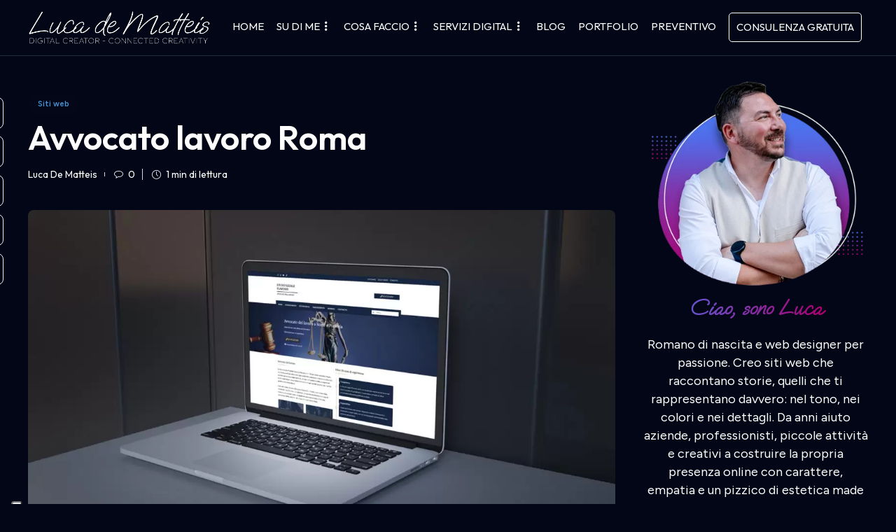

--- FILE ---
content_type: text/html; charset=UTF-8
request_url: https://www.lucadematteis.com/avvocato-lavoro-roma/
body_size: 34916
content:
<!DOCTYPE html>
<html lang="it-IT">
<head>
		<!-- Google Tag Manager -->
		<script>(function(w,d,s,l,i){w[l]=w[l]||[];w[l].push({'gtm.start':
		new Date().getTime(),event:'gtm.js'});var f=d.getElementsByTagName(s)[0],
		j=d.createElement(s),dl=l!='dataLayer'?'&l='+l:'';j.async=true;j.src=
		'https://www.googletagmanager.com/gtm.js?id='+i+dl;f.parentNode.insertBefore(j,f);
		})(window,document,'script','dataLayer','GTM-M8872SQ');</script>
		<!-- End Google Tag Manager -->
<link rel="stylesheet" href="https://use.typekit.net/hxw2afn.css">
	<meta charset="UTF-8">
			<meta name="viewport" content="width=device-width, initial-scale=1">
					<script type="text/javascript" class="_iub_cs_skip">
				var _iub = _iub || {};
				_iub.csConfiguration = _iub.csConfiguration || {};
				_iub.csConfiguration.siteId = "1153277";
				_iub.csConfiguration.cookiePolicyId = "32501299";
			</script>
			<script class="_iub_cs_skip" src="https://cs.iubenda.com/sync/1153277.js"></script>
			<meta name='robots' content='noindex, nofollow' />

	<!-- This site is optimized with the Yoast SEO plugin v26.8 - https://yoast.com/product/yoast-seo-wordpress/ -->
	<title>Avvocato lavoro Roma - Luca De Matteis</title>
	<meta property="og:locale" content="it_IT" />
	<meta property="og:type" content="article" />
	<meta property="og:title" content="Avvocato lavoro Roma - Luca De Matteis" />
	<meta property="og:description" content="Lo Studio Legale Flaminio nasce alla fine degli anni ’80 per fornire assistenza legale, altamente qualificata, ai lavoratori dipendenti nelle controversie di lavoro. Lo Studio ha assistito con successo i dipendenti dei principali enti pubblici e delle più importanti realtà industriali del paese, tutelandone i..." />
	<meta property="og:url" content="https://www.lucadematteis.com/avvocato-lavoro-roma/" />
	<meta property="og:site_name" content="Luca De Matteis" />
	<meta property="article:publisher" content="https://www.facebook.com/lucadematteis.it" />
	<meta property="article:author" content="https://www.facebook.com/lucadematteis.it" />
	<meta property="article:published_time" content="2021-04-26T17:00:27+00:00" />
	<meta property="article:modified_time" content="2025-08-24T14:52:20+00:00" />
	<meta property="og:image" content="https://www.lucadematteis.com/wp-content/uploads/2021/04/avvocato-lavoro-roma.jpg" />
	<meta property="og:image:width" content="1400" />
	<meta property="og:image:height" content="960" />
	<meta property="og:image:type" content="image/jpeg" />
	<meta name="author" content="Luca De Matteis" />
	<meta name="twitter:card" content="summary_large_image" />
	<meta name="twitter:creator" content="@demaluca1" />
	<meta name="twitter:label1" content="Scritto da" />
	<meta name="twitter:data1" content="Luca De Matteis" />
	<meta name="twitter:label2" content="Tempo di lettura stimato" />
	<meta name="twitter:data2" content="1 minuto" />
	<script type="application/ld+json" class="yoast-schema-graph">{"@context":"https://schema.org","@graph":[{"@type":"Article","@id":"https://www.lucadematteis.com/avvocato-lavoro-roma/#article","isPartOf":{"@id":"https://www.lucadematteis.com/avvocato-lavoro-roma/"},"author":{"name":"Luca De Matteis","@id":"https://www.lucadematteis.com/#/schema/person/09977ce0f50638565884fbd6b11f9942"},"headline":"Avvocato lavoro Roma","datePublished":"2021-04-26T17:00:27+00:00","dateModified":"2025-08-24T14:52:20+00:00","mainEntityOfPage":{"@id":"https://www.lucadematteis.com/avvocato-lavoro-roma/"},"wordCount":62,"commentCount":0,"publisher":{"@id":"https://www.lucadematteis.com/#organization"},"image":{"@id":"https://www.lucadematteis.com/avvocato-lavoro-roma/#primaryimage"},"thumbnailUrl":"https://www.lucadematteis.com/wp-content/uploads/2021/04/avvocato-lavoro-roma.jpg","keywords":["avvocato","flaminio","joomla","lavoro","myportfolio","roma"],"articleSection":["Siti web"],"inLanguage":"it-IT","potentialAction":[{"@type":"CommentAction","name":"Comment","target":["https://www.lucadematteis.com/avvocato-lavoro-roma/#respond"]}]},{"@type":"WebPage","@id":"https://www.lucadematteis.com/avvocato-lavoro-roma/","url":"https://www.lucadematteis.com/avvocato-lavoro-roma/","name":"Avvocato lavoro Roma - Luca De Matteis","isPartOf":{"@id":"https://www.lucadematteis.com/#website"},"primaryImageOfPage":{"@id":"https://www.lucadematteis.com/avvocato-lavoro-roma/#primaryimage"},"image":{"@id":"https://www.lucadematteis.com/avvocato-lavoro-roma/#primaryimage"},"thumbnailUrl":"https://www.lucadematteis.com/wp-content/uploads/2021/04/avvocato-lavoro-roma.jpg","datePublished":"2021-04-26T17:00:27+00:00","dateModified":"2025-08-24T14:52:20+00:00","breadcrumb":{"@id":"https://www.lucadematteis.com/avvocato-lavoro-roma/#breadcrumb"},"inLanguage":"it-IT","potentialAction":[{"@type":"ReadAction","target":["https://www.lucadematteis.com/avvocato-lavoro-roma/"]}]},{"@type":"ImageObject","inLanguage":"it-IT","@id":"https://www.lucadematteis.com/avvocato-lavoro-roma/#primaryimage","url":"https://www.lucadematteis.com/wp-content/uploads/2021/04/avvocato-lavoro-roma.jpg","contentUrl":"https://www.lucadematteis.com/wp-content/uploads/2021/04/avvocato-lavoro-roma.jpg","width":1400,"height":960,"caption":"avvocato lavoro roma sito"},{"@type":"BreadcrumbList","@id":"https://www.lucadematteis.com/avvocato-lavoro-roma/#breadcrumb","itemListElement":[{"@type":"ListItem","position":1,"name":"Home","item":"https://www.lucadematteis.com/"},{"@type":"ListItem","position":2,"name":"Portfolio","item":"https://www.lucadematteis.com/portfolio-lavori/"},{"@type":"ListItem","position":3,"name":"Siti web","item":"https://www.lucadematteis.com/portfolio-lavori/sitiweb/"},{"@type":"ListItem","position":4,"name":"Avvocato lavoro Roma"}]},{"@type":"WebSite","@id":"https://www.lucadematteis.com/#website","url":"https://www.lucadematteis.com/","name":"Luca De Matteis","description":"Connected Creativity","publisher":{"@id":"https://www.lucadematteis.com/#organization"},"potentialAction":[{"@type":"SearchAction","target":{"@type":"EntryPoint","urlTemplate":"https://www.lucadematteis.com/?s={search_term_string}"},"query-input":{"@type":"PropertyValueSpecification","valueRequired":true,"valueName":"search_term_string"}}],"inLanguage":"it-IT"},{"@type":"Organization","@id":"https://www.lucadematteis.com/#organization","name":"Luca De Matteis","url":"https://www.lucadematteis.com/","logo":{"@type":"ImageObject","inLanguage":"it-IT","@id":"https://www.lucadematteis.com/#/schema/logo/image/","url":"https://www.lucadematteis.com/wp-content/uploads/2019/05/2019-logo-luca-quadrato.png","contentUrl":"https://www.lucadematteis.com/wp-content/uploads/2019/05/2019-logo-luca-quadrato.png","width":1000,"height":1000,"caption":"Luca De Matteis"},"image":{"@id":"https://www.lucadematteis.com/#/schema/logo/image/"},"sameAs":["https://www.facebook.com/lucadematteis.it","https://instagram.com/lucadematteis80","https://www.linkedin.com/in/dematteisluca","https://www.youtube.com/c/LucaDeMatteis80"]},{"@type":"Person","@id":"https://www.lucadematteis.com/#/schema/person/09977ce0f50638565884fbd6b11f9942","name":"Luca De Matteis","sameAs":["https://www.lucadematteis.com","https://www.facebook.com/lucadematteis.it","https://instagram.com/__lucadematteis__","https://linkedin.com/in/dematteisluca","https://x.com/demaluca1"]},{"@context":"https://schema.org/","@type":"Product","name":"Avvocato lavoro Roma","description":"","image":{"@type":"ImageObject","url":"https://www.lucadematteis.com/wp-content/uploads/2021/04/avvocato-lavoro-roma.jpg","width":1400,"height":960},"Review":{"@type":"Review","name":"Avvocato lavoro Roma","reviewBody":"","author":{"@type":"Person","name":"Luca De Matteis"},"datePublished":"2021-04-26T19:00:27+02:00","dateModified":"2025-08-24T16:52:20+02:00","reviewRating":{"@type":"Rating","ratingValue":"4.8","bestRating":5,"worstRating":1},"publisher":{"@type":"Organization","name":"Luca De Matteis","logo":{"@type":"ImageObject","url":"https://www.lucadematteis.com/wp-content/uploads/2020/08/cropped-Luca-De-Matteis-favicon.png","width":512,"height":512}}},"brand":{"@type":"Brand","name":""},"sku":"","":""}]}</script>
	<!-- / Yoast SEO plugin. -->


<link rel='dns-prefetch' href='//cdn.iubenda.com' />
<link rel='dns-prefetch' href='//use.fontawesome.com' />
<link rel='dns-prefetch' href='//fonts.googleapis.com' />
<link rel='preconnect' href='https://fonts.gstatic.com' crossorigin />
<link rel="alternate" type="application/rss+xml" title="Luca De Matteis &raquo; Feed" href="https://www.lucadematteis.com/feed/" />
<link rel="alternate" type="application/rss+xml" title="Luca De Matteis &raquo; Feed dei commenti" href="https://www.lucadematteis.com/comments/feed/" />
<link rel="alternate" type="application/rss+xml" title="Luca De Matteis &raquo; Avvocato lavoro Roma Feed dei commenti" href="https://www.lucadematteis.com/avvocato-lavoro-roma/feed/" />
<style id='wp-img-auto-sizes-contain-inline-css' type='text/css'>
img:is([sizes=auto i],[sizes^="auto," i]){contain-intrinsic-size:3000px 1500px}
/*# sourceURL=wp-img-auto-sizes-contain-inline-css */
</style>
<style id='wp-emoji-styles-inline-css' type='text/css'>

	img.wp-smiley, img.emoji {
		display: inline !important;
		border: none !important;
		box-shadow: none !important;
		height: 1em !important;
		width: 1em !important;
		margin: 0 0.07em !important;
		vertical-align: -0.1em !important;
		background: none !important;
		padding: 0 !important;
	}
/*# sourceURL=wp-emoji-styles-inline-css */
</style>
<style id='wp-block-library-inline-css' type='text/css'>
:root{--wp-block-synced-color:#7a00df;--wp-block-synced-color--rgb:122,0,223;--wp-bound-block-color:var(--wp-block-synced-color);--wp-editor-canvas-background:#ddd;--wp-admin-theme-color:#007cba;--wp-admin-theme-color--rgb:0,124,186;--wp-admin-theme-color-darker-10:#006ba1;--wp-admin-theme-color-darker-10--rgb:0,107,160.5;--wp-admin-theme-color-darker-20:#005a87;--wp-admin-theme-color-darker-20--rgb:0,90,135;--wp-admin-border-width-focus:2px}@media (min-resolution:192dpi){:root{--wp-admin-border-width-focus:1.5px}}.wp-element-button{cursor:pointer}:root .has-very-light-gray-background-color{background-color:#eee}:root .has-very-dark-gray-background-color{background-color:#313131}:root .has-very-light-gray-color{color:#eee}:root .has-very-dark-gray-color{color:#313131}:root .has-vivid-green-cyan-to-vivid-cyan-blue-gradient-background{background:linear-gradient(135deg,#00d084,#0693e3)}:root .has-purple-crush-gradient-background{background:linear-gradient(135deg,#34e2e4,#4721fb 50%,#ab1dfe)}:root .has-hazy-dawn-gradient-background{background:linear-gradient(135deg,#faaca8,#dad0ec)}:root .has-subdued-olive-gradient-background{background:linear-gradient(135deg,#fafae1,#67a671)}:root .has-atomic-cream-gradient-background{background:linear-gradient(135deg,#fdd79a,#004a59)}:root .has-nightshade-gradient-background{background:linear-gradient(135deg,#330968,#31cdcf)}:root .has-midnight-gradient-background{background:linear-gradient(135deg,#020381,#2874fc)}:root{--wp--preset--font-size--normal:16px;--wp--preset--font-size--huge:42px}.has-regular-font-size{font-size:1em}.has-larger-font-size{font-size:2.625em}.has-normal-font-size{font-size:var(--wp--preset--font-size--normal)}.has-huge-font-size{font-size:var(--wp--preset--font-size--huge)}.has-text-align-center{text-align:center}.has-text-align-left{text-align:left}.has-text-align-right{text-align:right}.has-fit-text{white-space:nowrap!important}#end-resizable-editor-section{display:none}.aligncenter{clear:both}.items-justified-left{justify-content:flex-start}.items-justified-center{justify-content:center}.items-justified-right{justify-content:flex-end}.items-justified-space-between{justify-content:space-between}.screen-reader-text{border:0;clip-path:inset(50%);height:1px;margin:-1px;overflow:hidden;padding:0;position:absolute;width:1px;word-wrap:normal!important}.screen-reader-text:focus{background-color:#ddd;clip-path:none;color:#444;display:block;font-size:1em;height:auto;left:5px;line-height:normal;padding:15px 23px 14px;text-decoration:none;top:5px;width:auto;z-index:100000}html :where(.has-border-color){border-style:solid}html :where([style*=border-top-color]){border-top-style:solid}html :where([style*=border-right-color]){border-right-style:solid}html :where([style*=border-bottom-color]){border-bottom-style:solid}html :where([style*=border-left-color]){border-left-style:solid}html :where([style*=border-width]){border-style:solid}html :where([style*=border-top-width]){border-top-style:solid}html :where([style*=border-right-width]){border-right-style:solid}html :where([style*=border-bottom-width]){border-bottom-style:solid}html :where([style*=border-left-width]){border-left-style:solid}html :where(img[class*=wp-image-]){height:auto;max-width:100%}:where(figure){margin:0 0 1em}html :where(.is-position-sticky){--wp-admin--admin-bar--position-offset:var(--wp-admin--admin-bar--height,0px)}@media screen and (max-width:600px){html :where(.is-position-sticky){--wp-admin--admin-bar--position-offset:0px}}

/*# sourceURL=wp-block-library-inline-css */
</style><style id='wp-block-image-inline-css' type='text/css'>
.wp-block-image>a,.wp-block-image>figure>a{display:inline-block}.wp-block-image img{box-sizing:border-box;height:auto;max-width:100%;vertical-align:bottom}@media not (prefers-reduced-motion){.wp-block-image img.hide{visibility:hidden}.wp-block-image img.show{animation:show-content-image .4s}}.wp-block-image[style*=border-radius] img,.wp-block-image[style*=border-radius]>a{border-radius:inherit}.wp-block-image.has-custom-border img{box-sizing:border-box}.wp-block-image.aligncenter{text-align:center}.wp-block-image.alignfull>a,.wp-block-image.alignwide>a{width:100%}.wp-block-image.alignfull img,.wp-block-image.alignwide img{height:auto;width:100%}.wp-block-image .aligncenter,.wp-block-image .alignleft,.wp-block-image .alignright,.wp-block-image.aligncenter,.wp-block-image.alignleft,.wp-block-image.alignright{display:table}.wp-block-image .aligncenter>figcaption,.wp-block-image .alignleft>figcaption,.wp-block-image .alignright>figcaption,.wp-block-image.aligncenter>figcaption,.wp-block-image.alignleft>figcaption,.wp-block-image.alignright>figcaption{caption-side:bottom;display:table-caption}.wp-block-image .alignleft{float:left;margin:.5em 1em .5em 0}.wp-block-image .alignright{float:right;margin:.5em 0 .5em 1em}.wp-block-image .aligncenter{margin-left:auto;margin-right:auto}.wp-block-image :where(figcaption){margin-bottom:1em;margin-top:.5em}.wp-block-image.is-style-circle-mask img{border-radius:9999px}@supports ((-webkit-mask-image:none) or (mask-image:none)) or (-webkit-mask-image:none){.wp-block-image.is-style-circle-mask img{border-radius:0;-webkit-mask-image:url('data:image/svg+xml;utf8,<svg viewBox="0 0 100 100" xmlns="http://www.w3.org/2000/svg"><circle cx="50" cy="50" r="50"/></svg>');mask-image:url('data:image/svg+xml;utf8,<svg viewBox="0 0 100 100" xmlns="http://www.w3.org/2000/svg"><circle cx="50" cy="50" r="50"/></svg>');mask-mode:alpha;-webkit-mask-position:center;mask-position:center;-webkit-mask-repeat:no-repeat;mask-repeat:no-repeat;-webkit-mask-size:contain;mask-size:contain}}:root :where(.wp-block-image.is-style-rounded img,.wp-block-image .is-style-rounded img){border-radius:9999px}.wp-block-image figure{margin:0}.wp-lightbox-container{display:flex;flex-direction:column;position:relative}.wp-lightbox-container img{cursor:zoom-in}.wp-lightbox-container img:hover+button{opacity:1}.wp-lightbox-container button{align-items:center;backdrop-filter:blur(16px) saturate(180%);background-color:#5a5a5a40;border:none;border-radius:4px;cursor:zoom-in;display:flex;height:20px;justify-content:center;opacity:0;padding:0;position:absolute;right:16px;text-align:center;top:16px;width:20px;z-index:100}@media not (prefers-reduced-motion){.wp-lightbox-container button{transition:opacity .2s ease}}.wp-lightbox-container button:focus-visible{outline:3px auto #5a5a5a40;outline:3px auto -webkit-focus-ring-color;outline-offset:3px}.wp-lightbox-container button:hover{cursor:pointer;opacity:1}.wp-lightbox-container button:focus{opacity:1}.wp-lightbox-container button:focus,.wp-lightbox-container button:hover,.wp-lightbox-container button:not(:hover):not(:active):not(.has-background){background-color:#5a5a5a40;border:none}.wp-lightbox-overlay{box-sizing:border-box;cursor:zoom-out;height:100vh;left:0;overflow:hidden;position:fixed;top:0;visibility:hidden;width:100%;z-index:100000}.wp-lightbox-overlay .close-button{align-items:center;cursor:pointer;display:flex;justify-content:center;min-height:40px;min-width:40px;padding:0;position:absolute;right:calc(env(safe-area-inset-right) + 16px);top:calc(env(safe-area-inset-top) + 16px);z-index:5000000}.wp-lightbox-overlay .close-button:focus,.wp-lightbox-overlay .close-button:hover,.wp-lightbox-overlay .close-button:not(:hover):not(:active):not(.has-background){background:none;border:none}.wp-lightbox-overlay .lightbox-image-container{height:var(--wp--lightbox-container-height);left:50%;overflow:hidden;position:absolute;top:50%;transform:translate(-50%,-50%);transform-origin:top left;width:var(--wp--lightbox-container-width);z-index:9999999999}.wp-lightbox-overlay .wp-block-image{align-items:center;box-sizing:border-box;display:flex;height:100%;justify-content:center;margin:0;position:relative;transform-origin:0 0;width:100%;z-index:3000000}.wp-lightbox-overlay .wp-block-image img{height:var(--wp--lightbox-image-height);min-height:var(--wp--lightbox-image-height);min-width:var(--wp--lightbox-image-width);width:var(--wp--lightbox-image-width)}.wp-lightbox-overlay .wp-block-image figcaption{display:none}.wp-lightbox-overlay button{background:none;border:none}.wp-lightbox-overlay .scrim{background-color:#fff;height:100%;opacity:.9;position:absolute;width:100%;z-index:2000000}.wp-lightbox-overlay.active{visibility:visible}@media not (prefers-reduced-motion){.wp-lightbox-overlay.active{animation:turn-on-visibility .25s both}.wp-lightbox-overlay.active img{animation:turn-on-visibility .35s both}.wp-lightbox-overlay.show-closing-animation:not(.active){animation:turn-off-visibility .35s both}.wp-lightbox-overlay.show-closing-animation:not(.active) img{animation:turn-off-visibility .25s both}.wp-lightbox-overlay.zoom.active{animation:none;opacity:1;visibility:visible}.wp-lightbox-overlay.zoom.active .lightbox-image-container{animation:lightbox-zoom-in .4s}.wp-lightbox-overlay.zoom.active .lightbox-image-container img{animation:none}.wp-lightbox-overlay.zoom.active .scrim{animation:turn-on-visibility .4s forwards}.wp-lightbox-overlay.zoom.show-closing-animation:not(.active){animation:none}.wp-lightbox-overlay.zoom.show-closing-animation:not(.active) .lightbox-image-container{animation:lightbox-zoom-out .4s}.wp-lightbox-overlay.zoom.show-closing-animation:not(.active) .lightbox-image-container img{animation:none}.wp-lightbox-overlay.zoom.show-closing-animation:not(.active) .scrim{animation:turn-off-visibility .4s forwards}}@keyframes show-content-image{0%{visibility:hidden}99%{visibility:hidden}to{visibility:visible}}@keyframes turn-on-visibility{0%{opacity:0}to{opacity:1}}@keyframes turn-off-visibility{0%{opacity:1;visibility:visible}99%{opacity:0;visibility:visible}to{opacity:0;visibility:hidden}}@keyframes lightbox-zoom-in{0%{transform:translate(calc((-100vw + var(--wp--lightbox-scrollbar-width))/2 + var(--wp--lightbox-initial-left-position)),calc(-50vh + var(--wp--lightbox-initial-top-position))) scale(var(--wp--lightbox-scale))}to{transform:translate(-50%,-50%) scale(1)}}@keyframes lightbox-zoom-out{0%{transform:translate(-50%,-50%) scale(1);visibility:visible}99%{visibility:visible}to{transform:translate(calc((-100vw + var(--wp--lightbox-scrollbar-width))/2 + var(--wp--lightbox-initial-left-position)),calc(-50vh + var(--wp--lightbox-initial-top-position))) scale(var(--wp--lightbox-scale));visibility:hidden}}
/*# sourceURL=https://www.lucadematteis.com/wp-includes/blocks/image/style.min.css */
</style>
<style id='wp-block-search-inline-css' type='text/css'>
.wp-block-search__button{margin-left:10px;word-break:normal}.wp-block-search__button.has-icon{line-height:0}.wp-block-search__button svg{height:1.25em;min-height:24px;min-width:24px;width:1.25em;fill:currentColor;vertical-align:text-bottom}:where(.wp-block-search__button){border:1px solid #ccc;padding:6px 10px}.wp-block-search__inside-wrapper{display:flex;flex:auto;flex-wrap:nowrap;max-width:100%}.wp-block-search__label{width:100%}.wp-block-search.wp-block-search__button-only .wp-block-search__button{box-sizing:border-box;display:flex;flex-shrink:0;justify-content:center;margin-left:0;max-width:100%}.wp-block-search.wp-block-search__button-only .wp-block-search__inside-wrapper{min-width:0!important;transition-property:width}.wp-block-search.wp-block-search__button-only .wp-block-search__input{flex-basis:100%;transition-duration:.3s}.wp-block-search.wp-block-search__button-only.wp-block-search__searchfield-hidden,.wp-block-search.wp-block-search__button-only.wp-block-search__searchfield-hidden .wp-block-search__inside-wrapper{overflow:hidden}.wp-block-search.wp-block-search__button-only.wp-block-search__searchfield-hidden .wp-block-search__input{border-left-width:0!important;border-right-width:0!important;flex-basis:0;flex-grow:0;margin:0;min-width:0!important;padding-left:0!important;padding-right:0!important;width:0!important}:where(.wp-block-search__input){appearance:none;border:1px solid #949494;flex-grow:1;font-family:inherit;font-size:inherit;font-style:inherit;font-weight:inherit;letter-spacing:inherit;line-height:inherit;margin-left:0;margin-right:0;min-width:3rem;padding:8px;text-decoration:unset!important;text-transform:inherit}:where(.wp-block-search__button-inside .wp-block-search__inside-wrapper){background-color:#fff;border:1px solid #949494;box-sizing:border-box;padding:4px}:where(.wp-block-search__button-inside .wp-block-search__inside-wrapper) .wp-block-search__input{border:none;border-radius:0;padding:0 4px}:where(.wp-block-search__button-inside .wp-block-search__inside-wrapper) .wp-block-search__input:focus{outline:none}:where(.wp-block-search__button-inside .wp-block-search__inside-wrapper) :where(.wp-block-search__button){padding:4px 8px}.wp-block-search.aligncenter .wp-block-search__inside-wrapper{margin:auto}.wp-block[data-align=right] .wp-block-search.wp-block-search__button-only .wp-block-search__inside-wrapper{float:right}
/*# sourceURL=https://www.lucadematteis.com/wp-includes/blocks/search/style.min.css */
</style>
<style id='global-styles-inline-css' type='text/css'>
:root{--wp--preset--aspect-ratio--square: 1;--wp--preset--aspect-ratio--4-3: 4/3;--wp--preset--aspect-ratio--3-4: 3/4;--wp--preset--aspect-ratio--3-2: 3/2;--wp--preset--aspect-ratio--2-3: 2/3;--wp--preset--aspect-ratio--16-9: 16/9;--wp--preset--aspect-ratio--9-16: 9/16;--wp--preset--color--black: #000000;--wp--preset--color--cyan-bluish-gray: #abb8c3;--wp--preset--color--white: #ffffff;--wp--preset--color--pale-pink: #f78da7;--wp--preset--color--vivid-red: #cf2e2e;--wp--preset--color--luminous-vivid-orange: #ff6900;--wp--preset--color--luminous-vivid-amber: #fcb900;--wp--preset--color--light-green-cyan: #7bdcb5;--wp--preset--color--vivid-green-cyan: #00d084;--wp--preset--color--pale-cyan-blue: #8ed1fc;--wp--preset--color--vivid-cyan-blue: #0693e3;--wp--preset--color--vivid-purple: #9b51e0;--wp--preset--gradient--vivid-cyan-blue-to-vivid-purple: linear-gradient(135deg,rgb(6,147,227) 0%,rgb(155,81,224) 100%);--wp--preset--gradient--light-green-cyan-to-vivid-green-cyan: linear-gradient(135deg,rgb(122,220,180) 0%,rgb(0,208,130) 100%);--wp--preset--gradient--luminous-vivid-amber-to-luminous-vivid-orange: linear-gradient(135deg,rgb(252,185,0) 0%,rgb(255,105,0) 100%);--wp--preset--gradient--luminous-vivid-orange-to-vivid-red: linear-gradient(135deg,rgb(255,105,0) 0%,rgb(207,46,46) 100%);--wp--preset--gradient--very-light-gray-to-cyan-bluish-gray: linear-gradient(135deg,rgb(238,238,238) 0%,rgb(169,184,195) 100%);--wp--preset--gradient--cool-to-warm-spectrum: linear-gradient(135deg,rgb(74,234,220) 0%,rgb(151,120,209) 20%,rgb(207,42,186) 40%,rgb(238,44,130) 60%,rgb(251,105,98) 80%,rgb(254,248,76) 100%);--wp--preset--gradient--blush-light-purple: linear-gradient(135deg,rgb(255,206,236) 0%,rgb(152,150,240) 100%);--wp--preset--gradient--blush-bordeaux: linear-gradient(135deg,rgb(254,205,165) 0%,rgb(254,45,45) 50%,rgb(107,0,62) 100%);--wp--preset--gradient--luminous-dusk: linear-gradient(135deg,rgb(255,203,112) 0%,rgb(199,81,192) 50%,rgb(65,88,208) 100%);--wp--preset--gradient--pale-ocean: linear-gradient(135deg,rgb(255,245,203) 0%,rgb(182,227,212) 50%,rgb(51,167,181) 100%);--wp--preset--gradient--electric-grass: linear-gradient(135deg,rgb(202,248,128) 0%,rgb(113,206,126) 100%);--wp--preset--gradient--midnight: linear-gradient(135deg,rgb(2,3,129) 0%,rgb(40,116,252) 100%);--wp--preset--font-size--small: 13px;--wp--preset--font-size--medium: 20px;--wp--preset--font-size--large: 36px;--wp--preset--font-size--x-large: 42px;--wp--preset--spacing--20: 0.44rem;--wp--preset--spacing--30: 0.67rem;--wp--preset--spacing--40: 1rem;--wp--preset--spacing--50: 1.5rem;--wp--preset--spacing--60: 2.25rem;--wp--preset--spacing--70: 3.38rem;--wp--preset--spacing--80: 5.06rem;--wp--preset--shadow--natural: 6px 6px 9px rgba(0, 0, 0, 0.2);--wp--preset--shadow--deep: 12px 12px 50px rgba(0, 0, 0, 0.4);--wp--preset--shadow--sharp: 6px 6px 0px rgba(0, 0, 0, 0.2);--wp--preset--shadow--outlined: 6px 6px 0px -3px rgb(255, 255, 255), 6px 6px rgb(0, 0, 0);--wp--preset--shadow--crisp: 6px 6px 0px rgb(0, 0, 0);}:where(.is-layout-flex){gap: 0.5em;}:where(.is-layout-grid){gap: 0.5em;}body .is-layout-flex{display: flex;}.is-layout-flex{flex-wrap: wrap;align-items: center;}.is-layout-flex > :is(*, div){margin: 0;}body .is-layout-grid{display: grid;}.is-layout-grid > :is(*, div){margin: 0;}:where(.wp-block-columns.is-layout-flex){gap: 2em;}:where(.wp-block-columns.is-layout-grid){gap: 2em;}:where(.wp-block-post-template.is-layout-flex){gap: 1.25em;}:where(.wp-block-post-template.is-layout-grid){gap: 1.25em;}.has-black-color{color: var(--wp--preset--color--black) !important;}.has-cyan-bluish-gray-color{color: var(--wp--preset--color--cyan-bluish-gray) !important;}.has-white-color{color: var(--wp--preset--color--white) !important;}.has-pale-pink-color{color: var(--wp--preset--color--pale-pink) !important;}.has-vivid-red-color{color: var(--wp--preset--color--vivid-red) !important;}.has-luminous-vivid-orange-color{color: var(--wp--preset--color--luminous-vivid-orange) !important;}.has-luminous-vivid-amber-color{color: var(--wp--preset--color--luminous-vivid-amber) !important;}.has-light-green-cyan-color{color: var(--wp--preset--color--light-green-cyan) !important;}.has-vivid-green-cyan-color{color: var(--wp--preset--color--vivid-green-cyan) !important;}.has-pale-cyan-blue-color{color: var(--wp--preset--color--pale-cyan-blue) !important;}.has-vivid-cyan-blue-color{color: var(--wp--preset--color--vivid-cyan-blue) !important;}.has-vivid-purple-color{color: var(--wp--preset--color--vivid-purple) !important;}.has-black-background-color{background-color: var(--wp--preset--color--black) !important;}.has-cyan-bluish-gray-background-color{background-color: var(--wp--preset--color--cyan-bluish-gray) !important;}.has-white-background-color{background-color: var(--wp--preset--color--white) !important;}.has-pale-pink-background-color{background-color: var(--wp--preset--color--pale-pink) !important;}.has-vivid-red-background-color{background-color: var(--wp--preset--color--vivid-red) !important;}.has-luminous-vivid-orange-background-color{background-color: var(--wp--preset--color--luminous-vivid-orange) !important;}.has-luminous-vivid-amber-background-color{background-color: var(--wp--preset--color--luminous-vivid-amber) !important;}.has-light-green-cyan-background-color{background-color: var(--wp--preset--color--light-green-cyan) !important;}.has-vivid-green-cyan-background-color{background-color: var(--wp--preset--color--vivid-green-cyan) !important;}.has-pale-cyan-blue-background-color{background-color: var(--wp--preset--color--pale-cyan-blue) !important;}.has-vivid-cyan-blue-background-color{background-color: var(--wp--preset--color--vivid-cyan-blue) !important;}.has-vivid-purple-background-color{background-color: var(--wp--preset--color--vivid-purple) !important;}.has-black-border-color{border-color: var(--wp--preset--color--black) !important;}.has-cyan-bluish-gray-border-color{border-color: var(--wp--preset--color--cyan-bluish-gray) !important;}.has-white-border-color{border-color: var(--wp--preset--color--white) !important;}.has-pale-pink-border-color{border-color: var(--wp--preset--color--pale-pink) !important;}.has-vivid-red-border-color{border-color: var(--wp--preset--color--vivid-red) !important;}.has-luminous-vivid-orange-border-color{border-color: var(--wp--preset--color--luminous-vivid-orange) !important;}.has-luminous-vivid-amber-border-color{border-color: var(--wp--preset--color--luminous-vivid-amber) !important;}.has-light-green-cyan-border-color{border-color: var(--wp--preset--color--light-green-cyan) !important;}.has-vivid-green-cyan-border-color{border-color: var(--wp--preset--color--vivid-green-cyan) !important;}.has-pale-cyan-blue-border-color{border-color: var(--wp--preset--color--pale-cyan-blue) !important;}.has-vivid-cyan-blue-border-color{border-color: var(--wp--preset--color--vivid-cyan-blue) !important;}.has-vivid-purple-border-color{border-color: var(--wp--preset--color--vivid-purple) !important;}.has-vivid-cyan-blue-to-vivid-purple-gradient-background{background: var(--wp--preset--gradient--vivid-cyan-blue-to-vivid-purple) !important;}.has-light-green-cyan-to-vivid-green-cyan-gradient-background{background: var(--wp--preset--gradient--light-green-cyan-to-vivid-green-cyan) !important;}.has-luminous-vivid-amber-to-luminous-vivid-orange-gradient-background{background: var(--wp--preset--gradient--luminous-vivid-amber-to-luminous-vivid-orange) !important;}.has-luminous-vivid-orange-to-vivid-red-gradient-background{background: var(--wp--preset--gradient--luminous-vivid-orange-to-vivid-red) !important;}.has-very-light-gray-to-cyan-bluish-gray-gradient-background{background: var(--wp--preset--gradient--very-light-gray-to-cyan-bluish-gray) !important;}.has-cool-to-warm-spectrum-gradient-background{background: var(--wp--preset--gradient--cool-to-warm-spectrum) !important;}.has-blush-light-purple-gradient-background{background: var(--wp--preset--gradient--blush-light-purple) !important;}.has-blush-bordeaux-gradient-background{background: var(--wp--preset--gradient--blush-bordeaux) !important;}.has-luminous-dusk-gradient-background{background: var(--wp--preset--gradient--luminous-dusk) !important;}.has-pale-ocean-gradient-background{background: var(--wp--preset--gradient--pale-ocean) !important;}.has-electric-grass-gradient-background{background: var(--wp--preset--gradient--electric-grass) !important;}.has-midnight-gradient-background{background: var(--wp--preset--gradient--midnight) !important;}.has-small-font-size{font-size: var(--wp--preset--font-size--small) !important;}.has-medium-font-size{font-size: var(--wp--preset--font-size--medium) !important;}.has-large-font-size{font-size: var(--wp--preset--font-size--large) !important;}.has-x-large-font-size{font-size: var(--wp--preset--font-size--x-large) !important;}
/*# sourceURL=global-styles-inline-css */
</style>

<style id='classic-theme-styles-inline-css' type='text/css'>
/*! This file is auto-generated */
.wp-block-button__link{color:#fff;background-color:#32373c;border-radius:9999px;box-shadow:none;text-decoration:none;padding:calc(.667em + 2px) calc(1.333em + 2px);font-size:1.125em}.wp-block-file__button{background:#32373c;color:#fff;text-decoration:none}
/*# sourceURL=/wp-includes/css/classic-themes.min.css */
</style>
<link rel='stylesheet' id='booked-tooltipster-css' href='https://www.lucadematteis.com/wp-content/plugins/booked/assets/js/tooltipster/css/tooltipster.css?ver=3.3.0' type='text/css' media='all' />
<link rel='stylesheet' id='booked-tooltipster-theme-css' href='https://www.lucadematteis.com/wp-content/plugins/booked/assets/js/tooltipster/css/themes/tooltipster-light.css?ver=3.3.0' type='text/css' media='all' />
<link rel='stylesheet' id='booked-animations-css' href='https://www.lucadematteis.com/wp-content/plugins/booked/assets/css/animations.css?ver=2.4.4' type='text/css' media='all' />
<link rel='stylesheet' id='booked-css-css' href='https://www.lucadematteis.com/wp-content/plugins/booked/dist/booked.css?ver=2.4.4' type='text/css' media='all' />
<style id='booked-css-inline-css' type='text/css'>
#ui-datepicker-div.booked_custom_date_picker table.ui-datepicker-calendar tbody td a.ui-state-active,#ui-datepicker-div.booked_custom_date_picker table.ui-datepicker-calendar tbody td a.ui-state-active:hover,body #booked-profile-page input[type=submit].button-primary:hover,body .booked-list-view button.button:hover, body .booked-list-view input[type=submit].button-primary:hover,body div.booked-calendar input[type=submit].button-primary:hover,body .booked-modal input[type=submit].button-primary:hover,body div.booked-calendar .bc-head,body div.booked-calendar .bc-head .bc-col,body div.booked-calendar .booked-appt-list .timeslot .timeslot-people button:hover,body #booked-profile-page .booked-profile-header,body #booked-profile-page .booked-tabs li.active a,body #booked-profile-page .booked-tabs li.active a:hover,body #booked-profile-page .appt-block .google-cal-button > a:hover,#ui-datepicker-div.booked_custom_date_picker .ui-datepicker-header{ background:#1e73be !important; }body #booked-profile-page input[type=submit].button-primary:hover,body div.booked-calendar input[type=submit].button-primary:hover,body .booked-list-view button.button:hover, body .booked-list-view input[type=submit].button-primary:hover,body .booked-modal input[type=submit].button-primary:hover,body div.booked-calendar .bc-head .bc-col,body div.booked-calendar .booked-appt-list .timeslot .timeslot-people button:hover,body #booked-profile-page .booked-profile-header,body #booked-profile-page .appt-block .google-cal-button > a:hover{ border-color:#1e73be !important; }body div.booked-calendar .bc-row.days,body div.booked-calendar .bc-row.days .bc-col,body .booked-calendarSwitcher.calendar,body #booked-profile-page .booked-tabs,#ui-datepicker-div.booked_custom_date_picker table.ui-datepicker-calendar thead,#ui-datepicker-div.booked_custom_date_picker table.ui-datepicker-calendar thead th{ background:#014a82 !important; }body div.booked-calendar .bc-row.days .bc-col,body #booked-profile-page .booked-tabs{ border-color:#014a82 !important; }#ui-datepicker-div.booked_custom_date_picker table.ui-datepicker-calendar tbody td.ui-datepicker-today a,#ui-datepicker-div.booked_custom_date_picker table.ui-datepicker-calendar tbody td.ui-datepicker-today a:hover,body #booked-profile-page input[type=submit].button-primary,body div.booked-calendar input[type=submit].button-primary,body .booked-list-view button.button, body .booked-list-view input[type=submit].button-primary,body .booked-list-view button.button, body .booked-list-view input[type=submit].button-primary,body .booked-modal input[type=submit].button-primary,body div.booked-calendar .booked-appt-list .timeslot .timeslot-people button,body #booked-profile-page .booked-profile-appt-list .appt-block.approved .status-block,body #booked-profile-page .appt-block .google-cal-button > a,body .booked-modal p.booked-title-bar,body div.booked-calendar .bc-col:hover .date span,body .booked-list-view a.booked_list_date_picker_trigger.booked-dp-active,body .booked-list-view a.booked_list_date_picker_trigger.booked-dp-active:hover,.booked-ms-modal .booked-book-appt,body #booked-profile-page .booked-tabs li a .counter{ background:#ac0070; }body #booked-profile-page input[type=submit].button-primary,body div.booked-calendar input[type=submit].button-primary,body .booked-list-view button.button, body .booked-list-view input[type=submit].button-primary,body .booked-list-view button.button, body .booked-list-view input[type=submit].button-primary,body .booked-modal input[type=submit].button-primary,body #booked-profile-page .appt-block .google-cal-button > a,body div.booked-calendar .booked-appt-list .timeslot .timeslot-people button,body .booked-list-view a.booked_list_date_picker_trigger.booked-dp-active,body .booked-list-view a.booked_list_date_picker_trigger.booked-dp-active:hover{ border-color:#ac0070; }body .booked-modal .bm-window p i.fa,body .booked-modal .bm-window a,body .booked-appt-list .booked-public-appointment-title,body .booked-modal .bm-window p.appointment-title,.booked-ms-modal.visible:hover .booked-book-appt{ color:#ac0070; }.booked-appt-list .timeslot.has-title .booked-public-appointment-title { color:inherit; }
/*# sourceURL=booked-css-inline-css */
</style>
<link rel='stylesheet' id='ez-toc-css' href='https://www.lucadematteis.com/wp-content/plugins/easy-table-of-contents/assets/css/screen.min.css?ver=2.0.80' type='text/css' media='all' />
<style id='ez-toc-inline-css' type='text/css'>
div#ez-toc-container .ez-toc-title {font-size: 100%;}div#ez-toc-container .ez-toc-title {font-weight: 700;}div#ez-toc-container ul li , div#ez-toc-container ul li a {font-size: 100%;}div#ez-toc-container ul li , div#ez-toc-container ul li a {font-weight: 500;}div#ez-toc-container nav ul ul li {font-size: 92%;}div#ez-toc-container {background: #0c0d1f;border: 1px solid #0c0d1f;width: 100%;}div#ez-toc-container p.ez-toc-title , #ez-toc-container .ez_toc_custom_title_icon , #ez-toc-container .ez_toc_custom_toc_icon {color: #ffffff;}div#ez-toc-container ul.ez-toc-list a {color: #c0daff;}div#ez-toc-container ul.ez-toc-list a:hover {color: #1e73be;}div#ez-toc-container ul.ez-toc-list a:visited {color: #c0daff;}.ez-toc-counter nav ul li a::before {color: ;}.ez-toc-box-title {font-weight: bold; margin-bottom: 10px; text-align: center; text-transform: uppercase; letter-spacing: 1px; color: #666; padding-bottom: 5px;position:absolute;top:-4%;left:5%;background-color: inherit;transition: top 0.3s ease;}.ez-toc-box-title.toc-closed {top:-25%;}
/*# sourceURL=ez-toc-inline-css */
</style>
<link rel='stylesheet' id='t42-reading-progress-reading-progress-css' href='https://www.lucadematteis.com/wp-content/plugins/t42-reading-progress/css/reading-progress.min.css?ver=1706090888' type='text/css' media='all' />
<style id='t42-reading-progress-reading-progress-inline-css' type='text/css'>

                /*noinspection ALL*/
                #t42-reading-progress {
                    box-shadow:  0px 0px 10px 0px #000  ;                
                }
            
/*# sourceURL=t42-reading-progress-reading-progress-inline-css */
</style>
<link rel='stylesheet' id='dashicons-css' href='https://www.lucadematteis.com/wp-includes/css/dashicons.min.css?ver=6.9' type='text/css' media='all' />
<link rel='stylesheet' id='font-awesome-official-css' href='https://use.fontawesome.com/releases/v6.1.2/css/all.css' type='text/css' media='all' integrity="sha384-fZCoUih8XsaUZnNDOiLqnby1tMJ0sE7oBbNk2Xxf5x8Z4SvNQ9j83vFMa/erbVrV" crossorigin="anonymous" />
<link rel='stylesheet' id='bootstrap-css' href='https://www.lucadematteis.com/wp-content/themes/gillion/css/plugins/bootstrap.min.css?ver=3.3.4' type='text/css' media='all' />
<link rel='stylesheet' id='font-awesome-css' href='https://www.lucadematteis.com/wp-content/themes/gillion/css/plugins/font-awesome.min.css?ver=6.9' type='text/css' media='all' />
<link rel='stylesheet' id='gillion-plugins-css' href='https://www.lucadematteis.com/wp-content/themes/gillion/css/plugins.css?ver=6.9' type='text/css' media='all' />
<link rel='stylesheet' id='gillion-styles-css' href='https://www.lucadematteis.com/wp-content/themes/gillion/style.css?ver=6.9' type='text/css' media='all' />
<link rel='stylesheet' id='gillion-responsive-css' href='https://www.lucadematteis.com/wp-content/themes/gillion/css/responsive.css?ver=6.9' type='text/css' media='all' />
<style id='gillion-responsive-inline-css' type='text/css'>
@media (min-width: 1450px) {.container { max-width: 1400px!important;min-width: 1400px!important; width: 1400px!important;}/* Elementor Page Builder */.elementor-section-boxed.elementor-top-section > .elementor-container { width: 1400px;min-width: auto;max-width: 100%; }.elementor-section-boxed.elementor-top-section > .elementor-container .elementor-section > .elementor-container {width: 100%;}} 



/*# sourceURL=gillion-responsive-inline-css */
</style>
<link rel='stylesheet' id='gillion-theme-settings-css' href='https://www.lucadematteis.com/wp-content/uploads/gillion-dynamic-styles.css?ver=594595864' type='text/css' media='all' />
<link rel='stylesheet' id='plyr-css' href='https://www.lucadematteis.com/wp-content/themes/gillion/css/plugins/plyr.css?ver=6.9' type='text/css' media='all' />
<link rel='stylesheet' id='gillion-default-fonts-css' href='https://fonts.googleapis.com/css?family=Montserrat%3A300%2C400%2C400i%2C700%7COpen+Sans%3A300%2C400%2C400i%2C700&#038;ver=6.9' type='text/css' media='all' />
<link rel='stylesheet' id='gillion-child-style-css' href='https://www.lucadematteis.com/wp-content/themes/gillion-child/style.css?ver=6.9' type='text/css' media='all' />
<link rel="preload" as="style" href="https://fonts.googleapis.com/css?family=Figtree:400%7COutfit:600&#038;display=swap&#038;ver=1761643730" /><link rel="stylesheet" href="https://fonts.googleapis.com/css?family=Figtree:400%7COutfit:600&#038;display=swap&#038;ver=1761643730" media="print" onload="this.media='all'"><noscript><link rel="stylesheet" href="https://fonts.googleapis.com/css?family=Figtree:400%7COutfit:600&#038;display=swap&#038;ver=1761643730" /></noscript><link rel='stylesheet' id='font-awesome-official-v4shim-css' href='https://use.fontawesome.com/releases/v6.1.2/css/v4-shims.css' type='text/css' media='all' integrity="sha384-iW7MVRJO9Fj06GFbRcMqdZBcVQhjBWlVXUjtY7XCppA+DZUoHBQ7B8VB+EjXUkPV" crossorigin="anonymous" />
<link rel='stylesheet' id='yasrcss-css' href='https://www.lucadematteis.com/wp-content/plugins/yet-another-stars-rating/includes/css/yasr.css?ver=3.4.15' type='text/css' media='all' />
<style id='yasrcss-inline-css' type='text/css'>

            .yasr-star-rating {
                background-image: url('https://www.lucadematteis.com/wp-content/plugins/yet-another-stars-rating/includes/img/star_0.svg');
            }
            .yasr-star-rating .yasr-star-value {
                background: url('https://www.lucadematteis.com/wp-content/plugins/yet-another-stars-rating/includes/img/star_1.svg') ;
            }
/*# sourceURL=yasrcss-inline-css */
</style>
<!--n2css--><!--n2js-->
<script  type="text/javascript" class=" _iub_cs_skip" type="text/javascript" id="iubenda-head-inline-scripts-0">
/* <![CDATA[ */
var _iub = _iub || [];
_iub.csConfiguration = {"askConsentAtCookiePolicyUpdate":true,"countryDetection":true,"enableLgpd":true,"enableTcf":true,"enableUspr":true,"floatingPreferencesButtonCaptionColor":"#050505","floatingPreferencesButtonDisplay":"anchored-bottom-left","googleAdditionalConsentMode":true,"logViaAlert":true,"perPurposeConsent":true,"siteId":1153277,"tcfPurposes":{"2":"consent_only","7":"consent_only","8":"consent_only","9":"consent_only","10":"consent_only"},"usprPurposes":"s,sh,adv","cookiePolicyId":32501299,"lang":"it","banner":{"acceptButtonCaptionColor":"white","acceptButtonColor":"#ac0070","acceptButtonDisplay":true,"backgroundColor":"#141414","backgroundOverlay":true,"closeButtonDisplay":false,"customizeButtonCaptionColor":"#222223","customizeButtonColor":"#ffffff","customizeButtonDisplay":true,"explicitWithdrawal":true,"fontSizeBody":"12px","listPurposes":true,"logo":"https://www.lucadematteis.com/wp-content/uploads/2020/08/Luca-De-Matteis-logo-02.png","ownerName":"Luca De Matteis","prependOnBody":true,"rejectButtonCaptionColor":"white","rejectButtonColor":"#303030","rejectButtonDisplay":true,"showPurposesToggles":true,"showTotalNumberOfProviders":true,"textColor":"white"}};

//# sourceURL=iubenda-head-inline-scripts-0
/* ]]> */
</script>
<script  type="text/javascript" class=" _iub_cs_skip" type="text/javascript" src="//cdn.iubenda.com/cs/tcf/stub-v2.js?ver=3.12.5" id="iubenda-head-scripts-1-js"></script>
<script  type="text/javascript" class=" _iub_cs_skip" type="text/javascript" src="//cdn.iubenda.com/cs/tcf/safe-tcf-v2.js?ver=3.12.5" id="iubenda-head-scripts-2-js"></script>
<script  type="text/javascript" class=" _iub_cs_skip" type="text/javascript" src="//cdn.iubenda.com/cs/gpp/stub.js?ver=3.12.5" id="iubenda-head-scripts-3-js"></script>
<script  type="text/javascript" charset="UTF-8" async="" class=" _iub_cs_skip" type="text/javascript" src="//cdn.iubenda.com/cs/iubenda_cs.js?ver=3.12.5" id="iubenda-head-scripts-4-js"></script>
<script type="text/javascript" src="https://www.lucadematteis.com/wp-includes/js/jquery/jquery.min.js?ver=3.7.1" id="jquery-core-js"></script>
<script type="text/javascript" src="https://www.lucadematteis.com/wp-includes/js/jquery/jquery-migrate.min.js?ver=3.4.1" id="jquery-migrate-js"></script>
<script type="text/javascript" src="https://www.lucadematteis.com/wp-content/themes/gillion/js/plugins.js?ver=6.9" id="gillion-plugins-js"></script>
<script type="text/javascript" id="gillion-scripts-js-extra">
/* <![CDATA[ */
var gillion_loadmore_posts = {"ajax_url":"https://www.lucadematteis.com/wp-admin/admin-ajax.php"};
var gillion = {"siteurl":"https://www.lucadematteis.com/","loggedin":"","page_loader":"0","notice":"","header_animation_dropdown_delay":"1000","header_animation_dropdown":"linear","header_animation_dropdown_speed":"400","lightbox_opacity":"0.88","lightbox_transition":"elastic","page_numbers_prev":"Previous","page_numbers_next":"Next","rtl_support":"","footer_parallax":"","social_share":"{\"twitter\":\"1\",\"facebook\":\"1\",\"linkedin\":\"1\",\"whatsapp\":\"1\",\"telegram\":\"1\"}","text_show_all":"Show All","single_post_slider_parallax":"1"};
//# sourceURL=gillion-scripts-js-extra
/* ]]> */
</script>
<script type="text/javascript" src="https://www.lucadematteis.com/wp-content/themes/gillion/js/scripts.js?ver=6.9" id="gillion-scripts-js"></script>
<script type="text/javascript" src="https://www.lucadematteis.com/wp-content/themes/gillion/js/plugins/plyr.min.js?ver=6.9" id="plyr-js"></script>
<script type="text/javascript" src="https://www.lucadematteis.com/wp-content/themes/gillion-child/js/scripts.js?ver=6.9" id="gillion-child-scripts-js"></script>
<script></script><link rel="EditURI" type="application/rsd+xml" title="RSD" href="https://www.lucadematteis.com/xmlrpc.php?rsd" />
<link rel='shortlink' href='https://www.lucadematteis.com/?p=6729' />
<meta name="generator" content="Redux 4.5.10" /><meta name="ti-site-data" content="[base64]" /><style>
        .post-read-later,
        .responsive-post-read-later,
        .desktop-post-read-later,
        .placeholder-post-read-later { display:none !important; }
    </style>
<!-- Meta Pixel Code -->
<script type='text/javascript'>
!function(f,b,e,v,n,t,s){if(f.fbq)return;n=f.fbq=function(){n.callMethod?
n.callMethod.apply(n,arguments):n.queue.push(arguments)};if(!f._fbq)f._fbq=n;
n.push=n;n.loaded=!0;n.version='2.0';n.queue=[];t=b.createElement(e);t.async=!0;
t.src=v;s=b.getElementsByTagName(e)[0];s.parentNode.insertBefore(t,s)}(window,
document,'script','https://connect.facebook.net/en_US/fbevents.js');
</script>
<!-- End Meta Pixel Code -->
<script type='text/javascript'>var url = window.location.origin + '?ob=open-bridge';
            fbq('set', 'openbridge', '483953341760054', url);
fbq('init', '483953341760054', {}, {
    "agent": "wordpress-6.9-4.1.5"
})</script><script type='text/javascript'>
    fbq('track', 'PageView', []);
  </script><style type="text/css">.recentcomments a{display:inline !important;padding:0 !important;margin:0 !important;}</style><meta name="generator" content="Powered by WPBakery Page Builder - drag and drop page builder for WordPress."/>
<script id='nitro-telemetry-meta' nitro-exclude>window.NPTelemetryMetadata={missReason: (!window.NITROPACK_STATE ? 'cache not found' : 'hit'),pageType: 'post',isEligibleForOptimization: true,}</script><script id='nitro-generic' nitro-exclude>(()=>{window.NitroPack=window.NitroPack||{coreVersion:"na",isCounted:!1};let e=document.createElement("script");if(e.src="https://nitroscripts.com/SizMJPfOFEeOKkbLsXIWvpqNUisxbRyo",e.async=!0,e.id="nitro-script",document.head.appendChild(e),!window.NitroPack.isCounted){window.NitroPack.isCounted=!0;let t=()=>{navigator.sendBeacon("https://to.getnitropack.com/p",JSON.stringify({siteId:"SizMJPfOFEeOKkbLsXIWvpqNUisxbRyo",url:window.location.href,isOptimized:!!window.IS_NITROPACK,coreVersion:"na",missReason:window.NPTelemetryMetadata?.missReason||"",pageType:window.NPTelemetryMetadata?.pageType||"",isEligibleForOptimization:!!window.NPTelemetryMetadata?.isEligibleForOptimization}))};(()=>{let e=()=>new Promise(e=>{"complete"===document.readyState?e():window.addEventListener("load",e)}),i=()=>new Promise(e=>{document.prerendering?document.addEventListener("prerenderingchange",e,{once:!0}):e()}),a=async()=>{await i(),await e(),t()};a()})(),window.addEventListener("pageshow",e=>{if(e.persisted){let i=document.prerendering||self.performance?.getEntriesByType?.("navigation")[0]?.activationStart>0;"visible"!==document.visibilityState||i||t()}})}})();</script><script src="https://widgets.tree-nation.com/js/widgets/v1/widgets.min.js?v=1.0"></script><!-- Event snippet for Richiesta preventivo conversion page -->
<script>
  gtag('event', 'conversion', {'send_to': 'AW-992758838/91jNCJGDxPcBELaYsdkD'});
</script>

<!-- Global site tag (gtag.js) - Google Ads: 992758838 -->
<script type="text/plain" class="_iub_cs_activate" async src="https://www.googletagmanager.com/gtag/js?id=AW-992758838"></script>
<script>
  window.dataLayer = window.dataLayer || [];
  function gtag(){dataLayer.push(arguments);}
  gtag('js', new Date());

  gtag('config', 'AW-992758838');
</script>

<link rel="preconnect" href="https://fonts.googleapis.com">
<link rel="preconnect" href="https://fonts.gstatic.com" crossorigin>
<link href="https://fonts.googleapis.com/css2?family=Figtree:ital,wght@0,300..900;1,300..900&family=Fredoka:wght@300..700&family=Oooh+Baby&family=Outfit:wght@100..900&display=swap" rel="stylesheet"><link rel="icon" href="https://www.lucadematteis.com/wp-content/uploads/2020/08/cropped-Luca-De-Matteis-favicon-32x32.png" sizes="32x32" />
<link rel="icon" href="https://www.lucadematteis.com/wp-content/uploads/2020/08/cropped-Luca-De-Matteis-favicon-192x192.png" sizes="192x192" />
<link rel="apple-touch-icon" href="https://www.lucadematteis.com/wp-content/uploads/2020/08/cropped-Luca-De-Matteis-favicon-180x180.png" />
<meta name="msapplication-TileImage" content="https://www.lucadematteis.com/wp-content/uploads/2020/08/cropped-Luca-De-Matteis-favicon-270x270.png" />
		<style type="text/css" id="wp-custom-css">
			.post-template-default.single .content-container {
    padding-top: 20px !important;
}		</style>
		<noscript><style> .wpb_animate_when_almost_visible { opacity: 1; }</style></noscript>				<style type="text/css" id="c4wp-checkout-css">
					.woocommerce-checkout .c4wp_captcha_field {
						margin-bottom: 10px;
						margin-top: 15px;
						position: relative;
						display: inline-block;
					}
				</style>
							<style type="text/css" id="c4wp-v3-lp-form-css">
				.login #login, .login #lostpasswordform {
					min-width: 350px !important;
				}
				.wpforms-field-c4wp iframe {
					width: 100% !important;
				}
			</style>
			<link rel='stylesheet' id='js_composer_front-css' href='https://www.lucadematteis.com/wp-content/plugins/js_composer/assets/css/js_composer.min.css?ver=8.7.2' type='text/css' media='all' />
<link rel='stylesheet' id='vc_animate-css-css' href='https://www.lucadematteis.com/wp-content/plugins/js_composer/assets/lib/vendor/dist/animate.css/animate.min.css?ver=8.7.2' type='text/css' media='all' />
<link rel='stylesheet' id='wpforms-classic-full-css' href='https://www.lucadematteis.com/wp-content/plugins/assets/assets/css/frontend/classic/wpforms-full.min.css?ver=1.8.6' type='text/css' media='all' />
</head>
<body class="wp-singular post-template-default single single-post postid-6729 single-format-standard wp-theme-gillion wp-child-theme-gillion-child singular sh-body-header-sticky sh-bookmarks-style_title sh-title-style1 sh-section-tabs-style1 sh-carousel-style1 sh-carousel-position-title sh-post-categories-style3 sh-review-style1 sh-meta-order-top sh-instagram-widget-columns3 sh-categories-position-title sh-media-icon-style1 sh-wc-labels-off sh-instagram-widget-with-button wpb-js-composer js-comp-ver-8.7.2 vc_responsive">
	<!-- Google Tag Manager (noscript) -->
	<noscript><iframe src="https://www.googletagmanager.com/ns.html?id=GTM-M8872SQ"
	height="0" width="0" style="display:none;visibility:hidden"></iframe></noscript>
	<!-- End Google Tag Manager (noscript) -->


<div class="sh-header-side">
			
	<div id="recent_posts-2" class="widget_social_links widget-item widget_recent_posts">	<div class="wrap-recent-posts">
		<div class="sh-widget-title-styling"><h5 class="widget-title">Potrebbero interessarti!</h5></div>		<div class="sh-recent-posts-widgets">
			
					<div class="sh-recent-posts-widgets-item">
													<div class="sh-recent-posts-widgets-item-thumb">
								<a href="https://www.lucadematteis.com/sito-vetrina-cose-quando-conviene-quanto-costa/">
									<img width="150" height="100" src="https://www.lucadematteis.com/wp-content/uploads/2026/01/sito-vetrina-costi-e-funzioni.jpg" class="attachment-thumbnail size-thumbnail wp-post-image" alt="Sito vetrina" decoding="async" srcset="https://www.lucadematteis.com/wp-content/uploads/2026/01/sito-vetrina-costi-e-funzioni.jpg 1200w, https://www.lucadematteis.com/wp-content/uploads/2026/01/sito-vetrina-costi-e-funzioni-1024x683.jpg 1024w" sizes="(max-width: 150px) 100vw, 150px" />
									<div class="sh-mini-overlay">
										<div class="sh-mini-overlay-container">
											<div class="sh-table-full">
												<div class="sh-table-cell">
													<i class="icon-link"></i>
												</div>
											</div>
										</div>
									</div>

									<div class="sh-recent-posts-widgets-count">
										0									</div>
								</a>
							</div>
							<div class="sh-recent-posts-widgets-item-content">
													<a href="https://www.lucadematteis.com/sito-vetrina-cose-quando-conviene-quanto-costa/">
								<h6>Sito vetrina: cos’è, quando conviene e quanto costa davvero</h6>
							</a>
							<div class="sh-recent-posts-widgets-item-meta">
						        By						        <a href="https://www.lucadematteis.com//author/demaluca23" class="post-meta-author">
						            Luca De Matteis						        </a>
							</div>
													</div>
											</div>

				
					<div class="sh-recent-posts-widgets-item">
													<div class="sh-recent-posts-widgets-item-thumb">
								<a href="https://www.lucadematteis.com/caratteristiche-sito-web/">
									<img width="150" height="100" src="https://www.lucadematteis.com/wp-content/uploads/2026/01/caratteristiche-sito-web-professionale.jpg" class="attachment-thumbnail size-thumbnail wp-post-image" alt="caratteristiche sito web" decoding="async" srcset="https://www.lucadematteis.com/wp-content/uploads/2026/01/caratteristiche-sito-web-professionale.jpg 1536w, https://www.lucadematteis.com/wp-content/uploads/2026/01/caratteristiche-sito-web-professionale-1024x683.jpg 1024w" sizes="(max-width: 150px) 100vw, 150px" />
									<div class="sh-mini-overlay">
										<div class="sh-mini-overlay-container">
											<div class="sh-table-full">
												<div class="sh-table-cell">
													<i class="icon-link"></i>
												</div>
											</div>
										</div>
									</div>

									<div class="sh-recent-posts-widgets-count">
										0									</div>
								</a>
							</div>
							<div class="sh-recent-posts-widgets-item-content">
													<a href="https://www.lucadematteis.com/caratteristiche-sito-web/">
								<h6>Caratteristiche di un sito web efficace per imprenditori e professionisti</h6>
							</a>
							<div class="sh-recent-posts-widgets-item-meta">
						        By						        <a href="https://www.lucadematteis.com//author/demaluca23" class="post-meta-author">
						            Luca De Matteis						        </a>
							</div>
													</div>
											</div>

				
					<div class="sh-recent-posts-widgets-item">
													<div class="sh-recent-posts-widgets-item-thumb">
								<a href="https://www.lucadematteis.com/rossana-digiorgio/">
									<img width="150" height="100" src="https://www.lucadematteis.com/wp-content/uploads/2025/12/rossana-digiorgio.jpg" class="attachment-thumbnail size-thumbnail wp-post-image" alt="Rossana Digiorgio" decoding="async" srcset="https://www.lucadematteis.com/wp-content/uploads/2025/12/rossana-digiorgio.jpg 1200w, https://www.lucadematteis.com/wp-content/uploads/2025/12/rossana-digiorgio-1024x683.jpg 1024w" sizes="(max-width: 150px) 100vw, 150px" />
									<div class="sh-mini-overlay">
										<div class="sh-mini-overlay-container">
											<div class="sh-table-full">
												<div class="sh-table-cell">
													<i class="icon-link"></i>
												</div>
											</div>
										</div>
									</div>

									<div class="sh-recent-posts-widgets-count">
										0									</div>
								</a>
							</div>
							<div class="sh-recent-posts-widgets-item-content">
													<a href="https://www.lucadematteis.com/rossana-digiorgio/">
								<h6>Rossana Digiorgio</h6>
							</a>
							<div class="sh-recent-posts-widgets-item-meta">
						        By						        <a href="https://www.lucadematteis.com//author/demaluca23" class="post-meta-author">
						            Luca De Matteis						        </a>
							</div>
													</div>
											</div>

									</div>
	</div>
	</div>	</div>
<div class="sh-header-side-overlay"></div>

	<div id="page-container" class="">
		
									<header class="primary-mobile">
					<div id="header-mobile" class="sh-header-mobile">
	<div class="sh-header-mobile-navigation">
		<div class="container">
			<div class="sh-table sh-header-mobile-table">
				<div class="sh-table-cell">

										<nav id="header-navigation-mobile" class="header-standard-position sh-header-mobile-navigation-left">
						<div class="sh-nav-container">
							<ul class="sh-nav">
								<li>
									<div class="sh-hamburger-menu sh-nav-dropdown">
					                	<span></span>
					                	<span></span>
					                	<span></span>
					                	<span></span>
					                </div>
								</li>
							</ul>
						</div>
					</nav>

				</div>
				<div class="sh-table-cell sh-header-logo-container">

										        <div class="header-logo">
            <a href="https://www.lucadematteis.com/" class="header-logo-container sh-table-small">
                <div class="sh-table-cell">

                    <img class="sh-standard-logo" src="https://www.lucadematteis.com/wp-content/uploads/2019/12/logo-luca-de-matteis.png" alt="Luca De Matteis" height=&quot;50&quot; />
                    <img class="sh-sticky-logo" src="https://www.lucadematteis.com/wp-content/uploads/2019/12/logo-luca-de-matteis.png" alt="Luca De Matteis" height=&quot;50&quot; />
                    <img class="sh-light-logo" src="https://www.lucadematteis.com/wp-content/uploads/2019/12/logo-luca-de-matteis.png" alt="Luca De Matteis" height=&quot;50&quot; />

                </div>
            </a>
        </div>

    
				</div>
				<div class="sh-table-cell">

										<nav class="header-standard-position sh-header-mobile-navigation-right">
						<div class="sh-nav-container">
							<ul class="sh-nav">

																 <li class="menu-item menu-item-has-children sh-nav-readmore sh-nav-special"> <a href="https://www.lucadematteis.com/?read-it-later"> <div> <i class="ti-bookmark"></i> <span class="sh-read-later-total">0</span> </div> </a> </li> 
							</ul>
						</div>
					</nav>

				</div>
			</div>
		</div>
	</div>
	<nav class="sh-header-mobile-dropdown">
		<div class="container sh-nav-container">
			<ul class="sh-nav-mobile"></ul>
		</div>

		<div class="container sh-nav-container">
					</div>

			</nav>
</div>
				</header>
				<header class="primary-desktop">
					
<div class="sh-header-height">
	<div class="sh-header sh-header-2 sh-sticky-header">
		<div class="container">
			<div class="sh-table">
				<div class="sh-table-cell sh-header-logo-container">

										<nav class="header-standard-position">
						<div class="sh-nav-container">
							<ul class="sh-nav sh-nav-left">
								<li>
																		        <div class="header-logo">
            <a href="https://www.lucadematteis.com/" class="header-logo-container sh-table-small">
                <div class="sh-table-cell">

                    <img class="sh-standard-logo" src="https://www.lucadematteis.com/wp-content/uploads/2019/12/logo-luca-de-matteis.png" alt="Luca De Matteis" height=&quot;50&quot; />
                    <img class="sh-sticky-logo" src="https://www.lucadematteis.com/wp-content/uploads/2019/12/logo-luca-de-matteis.png" alt="Luca De Matteis" height=&quot;50&quot; />
                    <img class="sh-light-logo" src="https://www.lucadematteis.com/wp-content/uploads/2019/12/logo-luca-de-matteis.png" alt="Luca De Matteis" height=&quot;50&quot; />

                </div>
            </a>
        </div>

    								</li>
							</ul>
						</div>
					</nav>

				</div>
				<div class="sh-table-cell sh-header-nav-container">

										<nav id="header-navigation" class="header-standard-position">

													<div class="sh-nav-container">
								<ul class="sh-nav">
									<li id="menu-item-991" class="menu-item menu-item-type-post_type menu-item-object-page menu-item-home menu-item-991"><a title = "Homepage" href = "https://www.lucadematteis.com/">Home</a></li><li id="menu-item-4541" class="width400 menu-item menu-item-type-custom menu-item-object-custom menu-item-has-children menu-item-4541"><a title = "Web Designer Roma" href = "#">Su di me</a><ul class="sub-menu"><li id="menu-item-1650" class="menu-item menu-item-type-post_type menu-item-object-page menu-item-1650"><a title = "Siti web Roma" href = "https://www.lucadematteis.com/consulente-web-roma/">Consulente web Roma</a></li><li id="menu-item-1651" class="menu-item menu-item-type-post_type menu-item-object-page menu-item-1651"><a title = "Creazione siti internet" href = "https://www.lucadematteis.com/creazione-siti-internet/">Il mio metodo di lavoro</a></li><li id="menu-item-4540" class="menu-item menu-item-type-post_type menu-item-object-page menu-item-4540"><a title = "Web Designer Freelance" href = "https://www.lucadematteis.com/web-designer-freelance/">Perché scegliere me?</a></li></ul></li><li id="menu-item-3497" class="width400 menu-item menu-item-type-custom menu-item-object-custom menu-item-has-children menu-item-3497"><a title = "Creazione siti web" href = "#">Cosa faccio</a><ul class="sub-menu"><li id="menu-item-1664" class="menu-item menu-item-type-post_type menu-item-object-page menu-item-1664"><a title = "Realizzazione siti web Roma" href = "https://www.lucadematteis.com/realizzazione-siti-web-roma/">Realizzazione siti web</a></li><li id="menu-item-1654" class="menu-item menu-item-type-post_type menu-item-object-page menu-item-1654"><a title = "Realizzazione ecommerce Roma" href = "https://www.lucadematteis.com/siti-ecommerce/">Realizzazione e-commerce</a></li><li id="menu-item-8377" class="menu-item menu-item-type-post_type menu-item-object-page menu-item-8377"><a title = "Consulenza SEO Roma" href = "https://www.lucadematteis.com/consulenza-seo-roma/">Consulenza SEO Roma</a></li><li id="menu-item-7815" class="menu-item menu-item-type-post_type menu-item-object-page menu-item-7815"><a href = "https://www.lucadematteis.com/consulenze-web-marketing/">Consulenze Web Marketing</a></li><li id="menu-item-7291" class="menu-item menu-item-type-post_type menu-item-object-page menu-item-7291"><a title = "Assistenza siti web" href = "https://www.lucadematteis.com/assistenza/">Assistenza</a></li></ul></li><li id="menu-item-1652" class="width400 menu-item menu-item-type-custom menu-item-object-custom menu-item-has-children menu-item-1652"><a title = "Web marketing Roma" href = "#">Servizi Digital</a><ul class="sub-menu"><li id="menu-item-6102" class="menu-item menu-item-type-post_type menu-item-object-page menu-item-6102"><a title = "Social Media Marketing Roma" href = "https://www.lucadematteis.com/social-media-marketing/">Social Media Marketing</a></li><li id="menu-item-3065" class="menu-item menu-item-type-post_type menu-item-object-page menu-item-3065"><a title = "Consulenza marketing PMI" href = "https://www.lucadematteis.com/consulenza-marketing-pmi/">Consulenza marketing PMI</a></li><li id="menu-item-1655" class="menu-item menu-item-type-post_type menu-item-object-page menu-item-1655"><a title = "Assistenza e Consulenza Ecommerce" href = "https://www.lucadematteis.com/consulenza-ecommerce/">Consulenza Ecommerce</a></li><li id="menu-item-9347" class="menu-item menu-item-type-post_type menu-item-object-page menu-item-9347"><a title = "Consulente SEO e-commerce" href = "https://www.lucadematteis.com/consulente-seo-e-commerce/">Consulente SEO e-commerce</a></li><li id="menu-item-1653" class="menu-item menu-item-type-post_type menu-item-object-page menu-item-1653"><a title = "Campagne Facebook Roma" href = "https://www.lucadematteis.com/campagne-facebook/">Campagne Facebook</a></li><li id="menu-item-1659" class="menu-item menu-item-type-post_type menu-item-object-page menu-item-1659"><a title = "Campagne Google Roma" href = "https://www.lucadematteis.com/campagne-google-adwords/">Campagne Google</a></li><li id="menu-item-8868" class="menu-item menu-item-type-post_type menu-item-object-page menu-item-8868"><a title = "Posizionamento Google Roma" href = "https://www.lucadematteis.com/posizionamento-google-roma/">Posizionamento Google Roma</a></li></ul></li><li id="menu-item-1668" class="menu-item menu-item-type-post_type menu-item-object-page menu-item-1668"><a title = "Blog Web Marketing" href = "https://www.lucadematteis.com/blog/">Blog</a></li><li id="menu-item-1918" class="menu-item menu-item-type-post_type menu-item-object-page menu-item-1918"><a title = "Portfolio siti web Roma" href = "https://www.lucadematteis.com/portfolio/">Portfolio</a></li><li id="menu-item-6923" class="prev2 menu-item menu-item-type-post_type menu-item-object-page menu-item-6923"><a title = "Preventivo sito web Roma" href = "https://www.lucadematteis.com/preventivo-sito-web/">Preventivo</a></li><li id="menu-item-6695" class="btnconsult menu-item menu-item-type-post_type menu-item-object-page menu-item-6695"><a title = "Prenota consulenza gratuita online" href = "https://www.lucadematteis.com/prenota-consulenza-gratuita/">Consulenza Gratuita</a></li>																																																						 <li class="menu-item menu-item-has-children sh-nav-readmore sh-nav-special"> <a href="https://www.lucadematteis.com/?read-it-later"> <div> <i class="ti-bookmark"></i> <span class="sh-read-later-total">0</span> </div> </a> <ul class="sub-menu sh-read-later-list sh-read-later-list-init"> <li class="sh-read-later-item menu-item text-center"> <a href="https://www.lucadematteis.com/?read-it-later"> Login to add posts to your read later list </a> </li> </ul> </li> 																		
								</ul>
							</div>

											</nav>

				</div>
			</div>
		</div>

		<div class="sh-header-search-side">
	<div class="sh-header-search-side-container">

		<form method="get" class="sh-header-search-form" action="https://www.lucadematteis.com/">
			<input type="text" value="" name="s" class="sh-header-search-side-input" placeholder="Enter a keyword to search..." />
			<div class="sh-header-search-side-close">
				<i class="ti-close"></i>
			</div>
			<div class="sh-header-search-side-icon">
				<i class="ti-search"></i>
			</div>
		</form>

	</div>
</div>
	</div>
</div>
				</header>
			
			

			
		
			<div id="wrapper" class="layout-default">
				
				<div class="content-container">
									<div class="container entry-content">
				
				






	<div id="content-wrapper" class="content-wrapper-with-sidebar">

		<div id="content" class="content-layout-sidebar-right content-with-sidebar-right">

			<div class="blog-single blog-style-single blog-style-single-share  blog-blockquote-style2  blog-style-post-toptitle">

				


							<article id="post-6729" class="post-item post-item-single post-6729 post type-post status-publish format-standard has-post-thumbnail hentry category-sitiweb tag-avvocato tag-flaminio tag-joomla tag-lavoro tag-myportfolio tag-roma">



								<meta content="https://www.lucadematteis.com/wp-content/uploads/2021/04/avvocato-lavoro-roma-1024x702.jpg" itemprop="image"/>



								


								


								<div class="post-item-single-container">

									
									
										<div class="post-content-share post-content-share-bar"></div>

									


									
										<div class="post-single-meta">

											<div class="post-categories-container">
                <div class="post-categories"><a href="https://www.lucadematteis.com/portfolio-lavori/sitiweb/">Siti web</a></div>
            </div>


											
												<a class="post-title">
													<h1>Avvocato lavoro Roma</h1>
												</a>
											
											<div class="post-meta">

												


    <div class="post-meta-content">

        
            <span class="post-auhor-date post-auhor-date-full">

                
                    <a href="https://www.lucadematteis.com/author/demaluca23/">

                        
                    </a>

                
                <span>

                <a href="https://www.lucadematteis.com/author/demaluca23/" class="post-author">Luca De Matteis</a></span>


                
            </span>

        


        
        


        
        


        
        
            <a href="https://www.lucadematteis.com/avvocato-lavoro-roma/#comments" class="post-comments">

                <i class="icon icon-bubble"></i>

                0
            </a>

        


        
        
            <span class="post-readtime">

                <i class="icon icon-clock"></i>

                1 min <span>di lettura</span>
            </span>

        


        
        


        
        
            
                <span class="responsive-post-read-later">

                    
                </span>

            
        
    </div>




											</div>

										</div>

									




									
										<div class="post-type-content">

											
			<div class="post-thumbnail">
						<img src="https://www.lucadematteis.com/wp-content/uploads/2021/04/avvocato-lavoro-roma-1200x675.jpg" alt="Avvocato lavoro Roma">
			
        <a href="https://www.lucadematteis.com/wp-content/uploads/2021/04/avvocato-lavoro-roma.jpg" class="post-lightbox" data-rel="lightcase:post_gallery_6729"></a>

    		</div>

			

										</div>

									




									<div class="post-content post-single-content">

										


										<p>Lo Studio Legale Flaminio nasce alla fine degli anni ’80 per fornire assistenza legale, altamente qualificata, ai lavoratori dipendenti nelle controversie di lavoro. Lo Studio ha assistito con successo i dipendenti dei principali enti pubblici e delle più importanti realtà industriali del paese, tutelandone i diritti in ogni fase del rapporto, sia in ambito giudiziale che stragiudiziale.</p>
<p><a href="https://www.avvocatolavororoma.it" target="_blank" rel="noopener">www.avvocatolavororoma.it</a></p>
<script type="application/ld+json">
        {
          "@context": "https://schema.org",
          "@type": "Product",
          "name": "Avvocato lavoro Roma",
          "url": "https://www.lucadematteis.com/avvocato-lavoro-roma/",
          "aggregateRating": {
            "@type": "AggregateRating",
            "ratingValue": "4.8",
            "reviewCount": "12"
          }
        }
        </script><div style='text-align:left' class='yasr-auto-insert-overall'><!--Yasr Overall Rating Shortcode--><div class="yasr-overall-rating"><div class=' yasr-rater-stars'
                           id='yasr-overall-rating-rater-249cf7e47b649'
                           data-rating='4.8'
                           data-rater-starsize='24'>
                       </div></div><!--End Yasr Overall Rating Shortcode--></div>


										
									</div>





									
									<div class="sh-page-links"></div>




									<div class="post-tags-container">

										
										




										
										




										
										
											<div class="post-tags">

												<a class="post-tags-item post-tags-item-title">

													Tags
												</a>

												
													<a href="https://www.lucadematteis.com/tag/avvocato/" class="post-tags-item">

														#avvocato
													</a>

												
													<a href="https://www.lucadematteis.com/tag/flaminio/" class="post-tags-item">

														#flaminio
													</a>

												
													<a href="https://www.lucadematteis.com/tag/joomla/" class="post-tags-item">

														#joomla
													</a>

												
													<a href="https://www.lucadematteis.com/tag/lavoro/" class="post-tags-item">

														#lavoro
													</a>

												
													<a href="https://www.lucadematteis.com/tag/myportfolio/" class="post-tags-item">

														#myportfolio
													</a>

												
													<a href="https://www.lucadematteis.com/tag/roma/" class="post-tags-item">

														#roma
													</a>

												
											</div>

										


										
										<div class="sh-clear"></div>

									</div>



									
										<div class="post-content-share-mobile-contaner">

											<div class="post-content-share post-content-share-bar post-content-share-mobile"></div>

										</div>

									


								</div>



									








									
									


		
		<div class="post-switch post-swtich-style1">

			<div class="row">

				<div class="col-md-6">

					
						


							<div class="post-switch-item " style="background-image: url(https://www.lucadematteis.com/wp-content/uploads/2021/04/basic-rory-1024x768.jpg);">

								<div class="post-switch-item-content">

									
										<a href="https://www.lucadematteis.com/basic-rory/" class="post-switch-item-left">

											<i class="icon icon-arrow-left-circle"></i>

										</a>

									


									<div class="post-switch-item-right">

										<div class="post-categories-container">
                <div class="post-categories"><a href="https://www.lucadematteis.com/portfolio-lavori/ecommerce/">Progetti Ecommerce</a></div>
            </div>
										<p>

											
												<a href="https://www.lucadematteis.com/basic-rory/">

													
														Basic Rory
													
												</a>

											
										</p>

									</div>

								</div>

							</div>



						
					
				</div>

				<div class="col-md-6">

					
						


							<div class="post-switch-next post-switch-item " style="background-image: url(https://www.lucadematteis.com/wp-content/uploads/2021/02/homepage-sito-web-ideale-1024x615.jpg);">

								<div class="post-switch-item-content">



									<div class="post-switch-item-right">

										<div class="post-categories-container">
                <div class="post-categories"><a href="https://www.lucadematteis.com/webdesign/">Web Design</a></div>
            </div>
										<p>

											
												<a href="https://www.lucadematteis.com/homepage-ideale-consigli/">

													
														Homepage sito, 4 consigli per creare la home ideale
													
												</a>

											
										</p>

									</div>



									
										<a href="https://www.lucadematteis.com/homepage-ideale-consigli/" class="post-switch-item-left">

											<i class="icon icon-arrow-right-circle"></i>

										</a>

									


								</div>

							</div>



						
					
				</div>

			</div>

		</div>



									










									
									




									
									<div class="post-related-title post-slide-arrows-container">

										<h2 class="post-single-title">

											Leggi questi post
										</h2>

										
											<div class="post-slide-arrows sh-carousel-buttons-styling"></div>

										
									</div>

									<div class="post-related">

										<div class="post-related-item">
	<article id="post-1151" class="post-item post-1151 post type-post status-publish format-standard has-post-thumbnail hentry category-sitiweb tag-myportfolio">
		<div class="post-container">

			
				<div class="post-thumbnail">
											<div class="sh-ratio">
							<div class="sh-ratio-container">
								<div class="sh-ratio-content" style="background-image: url( https://www.lucadematteis.com/wp-content/uploads/2016/09/afnovagesta-420x265.jpg);"></div>
							</div>
						</div>
					
					            <a href="https://www.lucadematteis.com/af-novagesta-no-profit/" class="post-overlay"></a>
        														</div>

			
			<div class="post-content-container">
				<div class="post-categories-container">
                <div class="post-categories"><a href="https://www.lucadematteis.com/portfolio-lavori/sitiweb/">Siti web</a></div>
            </div>
				<a href="https://www.lucadematteis.com/af-novagesta-no-profit/" class="post-title">
					<h4>												Af Novagesta No Profit					</h4>				</a>

				


    
        <div class="post-meta">

            


    <div class="post-meta-content">

        


        
        


        
        


        
        


        
        
            <span class="post-readtime">

                <i class="icon icon-clock"></i>

                1 min <span>di lettura</span>
            </span>

        


        
        


        
        
            
                <span class="responsive-post-read-later">

                    
                </span>

            
        
    </div>




        </div>

    


    


    


			</div>

		</div>
	</article>


</div><div class="post-related-item">
	<article id="post-1145" class="post-item post-1145 post type-post status-publish format-standard has-post-thumbnail hentry category-sitiweb">
		<div class="post-container">

			
				<div class="post-thumbnail">
											<div class="sh-ratio">
							<div class="sh-ratio-container">
								<div class="sh-ratio-content" style="background-image: url( https://www.lucadematteis.com/wp-content/uploads/2015/11/tolesystem_portfolio-420x265.jpg);"></div>
							</div>
						</div>
					
					            <a href="https://www.lucadematteis.com/tolesystem/" class="post-overlay"></a>
        														</div>

			
			<div class="post-content-container">
				<div class="post-categories-container">
                <div class="post-categories"><a href="https://www.lucadematteis.com/portfolio-lavori/sitiweb/">Siti web</a></div>
            </div>
				<a href="https://www.lucadematteis.com/tolesystem/" class="post-title">
					<h4>												Tolesystem					</h4>				</a>

				


    
        <div class="post-meta">

            


    <div class="post-meta-content">

        


        
        


        
        


        
        


        
        
            <span class="post-readtime">

                <i class="icon icon-clock"></i>

                1 min <span>di lettura</span>
            </span>

        


        
        


        
        
            
                <span class="responsive-post-read-later">

                    
                </span>

            
        
    </div>




        </div>

    


    


    


			</div>

		</div>
	</article>


</div><div class="post-related-item">
	<article id="post-1159" class="post-item post-1159 post type-post status-publish format-standard hentry category-sitiweb">
		<div class="post-container">

										
			<div class="post-content-container">
				<div class="post-categories-container">
                <div class="post-categories"><a href="https://www.lucadematteis.com/portfolio-lavori/sitiweb/">Siti web</a></div>
            </div>
				<a href="https://www.lucadematteis.com/asd-atletico-2000/" class="post-title">
					<h4>												ASD Atletico 2000					</h4>				</a>

				


    
        <div class="post-meta">

            


    <div class="post-meta-content">

        


        
        


        
        


        
        


        
        
            <span class="post-readtime">

                <i class="icon icon-clock"></i>

                1 min <span>di lettura</span>
            </span>

        


        
        


        
        
            
                <span class="responsive-post-read-later">

                    
                </span>

            
        
    </div>




        </div>

    


    


    


			</div>

		</div>
	</article>


</div><div class="post-related-item">
	<article id="post-8884" class="post-item post-8884 post type-post status-publish format-standard has-post-thumbnail hentry category-sitiweb tag-food tag-restaurant tag-ristorante tag-wordpress">
		<div class="post-container">

			
				<div class="post-thumbnail">
											<div class="sh-ratio">
							<div class="sh-ratio-container">
								<div class="sh-ratio-content" style="background-image: url( https://www.lucadematteis.com/wp-content/uploads/2024/01/ristorantesanstefano-420x265.png);"></div>
							</div>
						</div>
					
					            <a href="https://www.lucadematteis.com/ristorante-sanstefano/" class="post-overlay"></a>
        														</div>

			
			<div class="post-content-container">
				<div class="post-categories-container">
                <div class="post-categories"><a href="https://www.lucadematteis.com/portfolio-lavori/sitiweb/">Siti web</a></div>
            </div>
				<a href="https://www.lucadematteis.com/ristorante-sanstefano/" class="post-title">
					<h4>												Ristorante SanStefano					</h4>				</a>

				


    
        <div class="post-meta">

            


    <div class="post-meta-content">

        


        
        


        
        


        
        


        
        
            <span class="post-readtime">

                <i class="icon icon-clock"></i>

                1 min <span>di lettura</span>
            </span>

        


        
        


        
        
            
                <span class="responsive-post-read-later">

                    
                </span>

            
        
    </div>




        </div>

    


    


    


			</div>

		</div>
	</article>


</div><div class="post-related-item">
	<article id="post-9135" class="post-item post-9135 post type-post status-publish format-standard has-post-thumbnail hentry category-sitiweb">
		<div class="post-container">

			
				<div class="post-thumbnail">
											<div class="sh-ratio">
							<div class="sh-ratio-container">
								<div class="sh-ratio-content" style="background-image: url( https://www.lucadematteis.com/wp-content/uploads/2024/10/liquidlaw-420x265.jpg);"></div>
							</div>
						</div>
					
					            <a href="https://www.lucadematteis.com/liquidlaw/" class="post-overlay"></a>
        														</div>

			
			<div class="post-content-container">
				<div class="post-categories-container">
                <div class="post-categories"><a href="https://www.lucadematteis.com/portfolio-lavori/sitiweb/">Siti web</a></div>
            </div>
				<a href="https://www.lucadematteis.com/liquidlaw/" class="post-title">
					<h4>												LiquidLaw					</h4>				</a>

				


    
        <div class="post-meta">

            


    <div class="post-meta-content">

        


        
        


        
        


        
        


        
        
            <span class="post-readtime">

                <i class="icon icon-clock"></i>

                1 min <span>di lettura</span>
            </span>

        


        
        


        
        
            
                <span class="responsive-post-read-later">

                    
                </span>

            
        
    </div>




        </div>

    


    


    


			</div>

		</div>
	</article>


</div><div class="post-related-item">
	<article id="post-3101" class="post-item post-3101 post type-post status-publish format-gallery has-post-thumbnail hentry category-sitiweb tag-jean-baptiste-de-la-salle tag-non-profit tag-onlus tag-sito-web tag-wordpress post_format-post-format-gallery">
		<div class="post-container">

							<div class="post-gallery">
					<div class="post-gallery-pagination sh-heading-font">1/2</div>
					<div class="post-gallery-list">
						
									<div class="post-gallery-item">
										<div class="sh-ratio">
											<div class="sh-ratio-container">
												<div class="sh-ratio-content" style="background-image: url( https://www.lucadematteis.com/wp-content/uploads/2018/12/delasalle-sitoweb-420x265.jpg);">
													            <span class="post-overlay"></span>
        												</div>
											</div>
										</div>
									</div>

								
									<div class="post-gallery-item">
										<div class="sh-ratio">
											<div class="sh-ratio-container">
												<div class="sh-ratio-content" style="background-image: url( https://www.lucadematteis.com/wp-content/uploads/2018/12/mockup-delasalle-420x265.jpg);">
													            <span class="post-overlay"></span>
        												</div>
											</div>
										</div>
									</div>

													</div>
					

            <div class="post-review post-review-standard" style="background-color: #593b00; background: linear-gradient(to bottom, #593b00 0%,#e89a00 100%);">

                <div class="post-review-score">

                    8<span>.1</span>

                </div>

            </div>									</div>
			
			<div class="post-content-container">
				<div class="post-categories-container">
                <div class="post-categories"><a href="https://www.lucadematteis.com/portfolio-lavori/sitiweb/">Siti web</a></div>
            </div>
				<a href="https://www.lucadematteis.com/associazione-jean-baptiste-de-la-salle/" class="post-title">
					<h4>												Associazione Jean Baptiste De La Salle					</h4>				</a>

				


    
        <div class="post-meta">

            


    <div class="post-meta-content">

        


        
        


        
        


        
        


        
        
            <span class="post-readtime">

                <i class="icon icon-clock"></i>

                1 min <span>di lettura</span>
            </span>

        


        
        


        
        
            
                <span class="responsive-post-read-later">

                    
                </span>

            
        
    </div>




        </div>

    


    


    


			</div>

		</div>
	</article>



</div>
										
									</div>

									


									


							</article>

						
<div class="sh-comments">
	

	<div class="sh-comment-form">
		
			<div id="respond" class="comment-respond">
		<h3 id="reply-title" class="comment-reply-title">Lascia un commento <small><a rel="nofollow" id="cancel-comment-reply-link" href="/avvocato-lavoro-roma/#respond" style="display:none;">Annulla risposta</a></small></h3><form action="https://www.lucadematteis.com/wp-comments-post.php" method="post" id="commentform" class="comment-form"><label>Il tuo commento <span>*</span></label>
			<p class="comment-form-comment">
				<textarea id="comment" name="comment" cols="45" rows="8" required></textarea>
			</p><div class="sh-comment-form-column"><label>Name  <span>*</span></label>
					<p class="comment-form-author">
						<input id="author" name="author" type="text" value="" required />
					</p></div>
<div class="sh-comment-form-column"><label>Email  <span>*</span></label>
					<p class="comment-form-email">
						<input id="email" name="email" type="text" value="" required />
					</p></div>
<p class="comment-form-cookies-consent"><input id="wp-comment-cookies-consent" name="wp-comment-cookies-consent" type="checkbox" value="yes" /> <label for="wp-comment-cookies-consent">Salva il mio nome, email e sito web in questo browser per la prossima volta che commento.</label></p>
<!-- CAPTCHA added with CAPTCHA 4WP plugin. More information: https://captcha4wp.com --><div class="c4wp_captcha_field" style="margin-bottom: 10px" data-nonce="14d353f06d"><div id="c4wp_captcha_field_1" class="c4wp_captcha_field_div"></div></div><!-- / CAPTCHA by CAPTCHA 4WP plugin --><div class="sh-comments-required-notice">Campi obbligatori <span>*</span></div><p class="form-submit"><input name="submit" type="submit" id="submit" class="submit" value="Invia commento" /> <input type='hidden' name='comment_post_ID' value='6729' id='comment_post_ID' />
<input type='hidden' name='comment_parent' id='comment_parent' value='0' />
</p></form>	</div><!-- #respond -->
		</div>
</div>



				</div>

			</div>

			
				<div id="sidebar" class="sidebar-right">

					
<div class="sidebar-container">
			<div id="block-3" class="widget-item widget_block widget_media_image"><div class="wp-block-image">
<figure class="aligncenter size-full"><img loading="lazy" decoding="async" width="400" height="400" src="https://www.lucadematteis.com/wp-content/uploads/2025/10/luca-dematteis-oob.png" alt="Luca De Matteis Web Designer" class="wp-image-10249" title="Luca De Matteis Web Designer"/></figure>
</div></div><div id="custom_html-3" class="widget_text widget-item widget_custom_html"><div class="sh-widget-title-styling"><h3 class="widget-title">Ciao, sono Luca</h3></div><div class="textwidget custom-html-widget">Romano di nascita e web designer per passione.
Creo siti web che raccontano storie, quelli che ti rappresentano davvero: nel tono, nei colori e nei dettagli.

Da anni aiuto aziende, professionisti, piccole attività e creativi a costruire la propria presenza online con carattere, empatia e un pizzico di estetica made in Italy.

Mi occupo di design, sviluppo e UX, ma soprattutto di dare forma a ciò che ti rende unico.
Ogni progetto per me è un piccolo viaggio: partiamo da chi sei, arriviamo a dove vorresti essere.</div></div><div id="block-2" class="widget-item widget_block widget_search"><form role="search" method="get" action="https://www.lucadematteis.com/" class="wp-block-search__button-outside wp-block-search__text-button modlaterale wp-block-search"    ><label class="wp-block-search__label" for="wp-block-search__input-1" >Cosa stai cercando?</label><div class="wp-block-search__inside-wrapper" ><input class="wp-block-search__input" id="wp-block-search__input-1" placeholder="Cerca parola o argomento" value="" type="search" name="s" required /><button aria-label="Cerca" class="wp-block-search__button wp-element-button" type="submit" >Cerca</button></div></form></div><div id="custom_html-2" class="widget_text widget-item widget_custom_html"><div class="sh-widget-title-styling"><h3 class="widget-title">Prenota una consulenza gratuita di 30 minuti</h3></div><div class="textwidget custom-html-widget">Seleziona giorno e ora dal calendario qui sotto: prenota una consulenza dedicata con me e iniziamo a parlare senza impegno per sviluppare la tua idea, o per migliorare la tua presenza digitale.
</div></div><div id="booked_calendar-2" class="widget-item booked_calendar"><div class="booked-calendar-shortcode-wrap"><div class="booked-calendar-wrap small"><div class="booked-calendar" data-calendar-date="2026-01-01">
		<div class="bc-head">

			
			<div class="bc-row top">
				<div class="bc-col">
										<span class="calendarSavingState">
						<i class="fa-solid fa-circle-notch fa-spin"></i>
					</span>
					<span class="monthName">
						Gennaio 2026											</span>
					<a href="#" data-goto="2026-02-01" class="page-right"><i class="fa-solid fa-arrow-right"></i></a>				</div>
			</div>
			<div class="bc-row days">
								<div class="bc-col">Lun</div>
				<div class="bc-col">Mar</div>
				<div class="bc-col">Mer</div>
				<div class="bc-col">Gio</div>
				<div class="bc-col">Ven</div>
				<div class="bc-col">Sab</div>				<div class="bc-col">Dom</div>			</div>
		</div>
		<div class="bc-body"><div class="bc-row week"><div data-date="2025-12-29" class="bc-col prev-month prev-date"><span class="date"><span class="number">29</span></span></div><div data-date="2025-12-30" class="bc-col prev-month prev-date"><span class="date"><span class="number">30</span></span></div><div data-date="2025-12-31" class="bc-col prev-month prev-date"><span class="date"><span class="number">31</span></span></div><div data-date="2026-01-1" class="bc-col prev-date"><span class="date"><span class="number">1</span></span></div><div data-date="2026-01-2" class="bc-col prev-date"><span class="date"><span class="number">2</span></span></div><div data-date="2026-01-3" class="bc-col prev-date"><span class="date"><span class="number">3</span></span></div><div data-date="2026-01-4" class="bc-col prev-date"><span class="date"><span class="number">4</span></span></div></div><div class="bc-row week"><div data-date="2026-01-5" class="bc-col prev-date"><span class="date"><span class="number">5</span></span></div><div data-date="2026-01-6" class="bc-col prev-date"><span class="date"><span class="number">6</span></span></div><div data-date="2026-01-7" class="bc-col prev-date"><span class="date"><span class="number">7</span></span></div><div data-date="2026-01-8" class="bc-col prev-date"><span class="date"><span class="number">8</span></span></div><div data-date="2026-01-9" class="bc-col prev-date"><span class="date"><span class="number">9</span></span></div><div data-date="2026-01-10" class="bc-col prev-date"><span class="date"><span class="number">10</span></span></div><div data-date="2026-01-11" class="bc-col prev-date"><span class="date"><span class="number">11</span></span></div></div><div class="bc-row week"><div data-date="2026-01-12" class="bc-col prev-date"><span class="date"><span class="number">12</span></span></div><div data-date="2026-01-13" class="bc-col prev-date"><span class="date"><span class="number">13</span></span></div><div data-date="2026-01-14" class="bc-col prev-date"><span class="date"><span class="number">14</span></span></div><div data-date="2026-01-15" class="bc-col prev-date"><span class="date"><span class="number">15</span></span></div><div data-date="2026-01-16" class="bc-col prev-date"><span class="date"><span class="number">16</span></span></div><div data-date="2026-01-17" class="bc-col prev-date"><span class="date"><span class="number">17</span></span></div><div data-date="2026-01-18" class="bc-col prev-date"><span class="date"><span class="number">18</span></span></div></div><div class="bc-row week"><div data-date="2026-01-19" class="bc-col prev-date"><span class="date"><span class="number">19</span></span></div><div data-date="2026-01-20" class="bc-col prev-date"><span class="date"><span class="number">20</span></span></div><div data-date="2026-01-21" class="bc-col prev-date"><span class="date"><span class="number">21</span></span></div><div data-date="2026-01-22" class="bc-col today prev-date"><span class="date"><span class="number">22</span></span></div><div data-date="2026-01-23" class="bc-col prev-date"><span class="date"><span class="number">23</span></span></div><div data-date="2026-01-24" class="bc-col prev-date"><span class="date"><span class="number">24</span></span></div><div data-date="2026-01-25" class="bc-col prev-date"><span class="date"><span class="number">25</span></span></div></div><div class="bc-row week"><div data-date="2026-01-26" class="bc-col "><span class="date tooltipster" title="9 disponibili"><span class="number">26</span></span></div><div data-date="2026-01-27" class="bc-col "><span class="date tooltipster" title="9 disponibili"><span class="number">27</span></span></div><div data-date="2026-01-28" class="bc-col "><span class="date tooltipster" title="9 disponibili"><span class="number">28</span></span></div><div data-date="2026-01-29" class="bc-col "><span class="date tooltipster" title="9 disponibili"><span class="number">29</span></span></div><div data-date="2026-01-30" class="bc-col "><span class="date tooltipster" title="9 disponibili"><span class="number">30</span></span></div><div data-date="2026-01-31" class="bc-col prev-date"><span class="date"><span class="number">31</span></span></div><div data-date="2026-02-1" class="bc-col next-month prev-date"><span class="date"><span class="number">1</span></span></div></div>		</div>
	</div></div></div></div>	</div>

				</div>

			
		</div>



	

<script nitro-exclude>
    var heartbeatData = new FormData(); heartbeatData.append('nitroHeartbeat', '1');
    fetch(location.href, {method: 'POST', body: heartbeatData, credentials: 'omit'});
</script>
<script nitro-exclude>
    document.cookie = 'nitroCachedPage=' + (!window.NITROPACK_STATE ? '0' : '1') + '; path=/; SameSite=Lax';
</script>
<script nitro-exclude>
    if (!window.NITROPACK_STATE || window.NITROPACK_STATE != 'FRESH') {
        var proxyPurgeOnly = 0;
        if (typeof navigator.sendBeacon !== 'undefined') {
            var nitroData = new FormData(); nitroData.append('nitroBeaconUrl', 'aHR0cHM6Ly93d3cubHVjYWRlbWF0dGVpcy5jb20vYXZ2b2NhdG8tbGF2b3JvLXJvbWEv'); nitroData.append('nitroBeaconCookies', 'W10='); nitroData.append('nitroBeaconHash', 'f005a83a0dbf4ee25a303755d203d89d8ed7eb6b693f21f403e5c9a0d7b33c315b4007420860cdbafba48eaf295b77c1f457e7dadccf6f3ba208c12d8b371ad3'); nitroData.append('proxyPurgeOnly', ''); nitroData.append('layout', 'post'); navigator.sendBeacon(location.href, nitroData);
        } else {
            var xhr = new XMLHttpRequest(); xhr.open('POST', location.href, true); xhr.setRequestHeader('Content-Type', 'application/x-www-form-urlencoded'); xhr.send('nitroBeaconUrl=aHR0cHM6Ly93d3cubHVjYWRlbWF0dGVpcy5jb20vYXZ2b2NhdG8tbGF2b3JvLXJvbWEv&nitroBeaconCookies=W10=&nitroBeaconHash=f005a83a0dbf4ee25a303755d203d89d8ed7eb6b693f21f403e5c9a0d7b33c315b4007420860cdbafba48eaf295b77c1f457e7dadccf6f3ba208c12d8b371ad3&proxyPurgeOnly=&layout=post');
        }
    }
</script>
					</div>
				</div>

		
	
					
				<div class="sh-footer-template">
					<div class="container">
												<style type="text/css" data-type="vc_shortcodes-default-css">.vc_do_custom_heading{margin-bottom:0.625rem;margin-top:0;}.vc_do_custom_heading{margin-bottom:0.625rem;margin-top:0;}</style><style type="text/css" data-type="vc_shortcodes-custom-css">.vc_custom_1724574025263{padding-top: 30px !important;padding-right: 30px !important;padding-bottom: 30px !important;padding-left: 30px !important;background-color: #0C0D1F !important;}.vc_custom_1768393933511{margin-top: 10px !important;}.vc_custom_1756986420986{margin-top: 10px !important;}</style><div class="wpb-content-wrapper"><div id="nuovofooter" data-vc-full-width="true" data-vc-full-width-init="false" class="vc_row wpb_row vc_row-fluid vc_custom_1724574025263 vc_row-has-fill vc_row-o-content-middle vc_row-flex"><div class="wpb_animate_when_almost_visible wpb_fadeIn fadeIn wpb_column vc_column_container vc_col-sm-8 vc_col-lg-offset-2"><div class="vc_column-inner "><div class="wpb_wrapper"><h2 style="color: #ffffff;text-align: center" class="vc_custom_heading vc_do_custom_heading ooohbaby" >Contattami subito!</h2><h2 style="line-height: 1em!important;text-align: center" class="vc_custom_heading vc_do_custom_heading gradiente" >Richiedi una consulenza<br />
o un preventivo</h2>
	<div class="wpb_text_column wpb_content_element" >
		<div class="wpb_wrapper">
			<p style="text-align: center;">Parlami del progetto che hai in mente, la prima consulenza è sempre gratuita. Anni di esperienza e clienti soddisfatti in tutta Italia sono le garanzie che ti fanno stare tranquillo!</p>

		</div>
	</div>
<div class="wpforms-container wpforms-container-full" id="wpforms-3242"><form id="wpforms-form-3242" class="wpforms-validate wpforms-form" data-formid="3242" method="post" enctype="multipart/form-data" action="/avvocato-lavoro-roma/" data-token="7c0eb3d19756b37e5ff259ec1624372f"><noscript class="wpforms-error-noscript">Abilita JavaScript nel browser per completare questo modulo.</noscript><div class="wpforms-field-container"><div id="wpforms-3242-field_0-container" class="wpforms-field wpforms-field-name wpforms-one-half wpforms-first wpforms-mobile-full" data-field-id="0"><label class="wpforms-field-label wpforms-label-hide" for="wpforms-3242-field_0">Il tuo nome <span class="wpforms-required-label">*</span></label><input type="text" id="wpforms-3242-field_0" class="wpforms-field-large wpforms-field-required" name="wpforms[fields][0]" required><div class="wpforms-field-description">Il tuo nome</div></div><div id="wpforms-3242-field_2-container" class="wpforms-field wpforms-field-email wpforms-one-half wpforms-mobile-full" data-field-id="2"><label class="wpforms-field-label wpforms-label-hide" for="wpforms-3242-field_2">La tua e-mail <span class="wpforms-required-label">*</span></label><input type="email" id="wpforms-3242-field_2" class="wpforms-field-large wpforms-field-required" name="wpforms[fields][2]" spellcheck="false" required><div class="wpforms-field-description">La tua e-mail</div></div><div id="wpforms-3242-field_3-container" class="wpforms-field wpforms-field-phone wpforms-one-half wpforms-first wpforms-mobile-full" data-field-id="3"><label class="wpforms-field-label wpforms-label-hide" for="wpforms-3242-field_3">Telefono <span class="wpforms-required-label">*</span></label><input type="tel" id="wpforms-3242-field_3" class="wpforms-field-large wpforms-field-required" data-rule-int-phone-field="true" name="wpforms[fields][3]" required><div class="wpforms-field-description">Telefono</div></div><div id="wpforms-3242-field_12-container" class="wpforms-field wpforms-field-select wpforms-one-half wpforms-mobile-full wpforms-conditional-trigger wpforms-field-select-style-classic" data-field-id="12"><label class="wpforms-field-label wpforms-label-hide" for="wpforms-3242-field_12">La tua richiesta <span class="wpforms-required-label">*</span></label><select id="wpforms-3242-field_12" class="wpforms-field-large wpforms-field-required" name="wpforms[fields][12]" required="required"><option value="" class="placeholder" disabled  selected='selected'>Per che cosa mi contatti?</option><option value="Creazione nuovo sito web" >Creazione nuovo sito web</option><option value="Realizzazione progetto e-commerce" >Realizzazione progetto e-commerce</option><option value="SEO e visibilità su Google" >SEO e visibilità su Google</option><option value="Assistenza e manutenzione sito web" >Assistenza e manutenzione sito web</option></select><div class="wpforms-field-description">La tua richiesta</div></div><div id="wpforms-3242-field_19-container" class="wpforms-field wpforms-field-url wpforms-conditional-field wpforms-conditional-show" data-field-id="19" style="display:none;"><label class="wpforms-field-label" for="wpforms-3242-field_19">Indirizzo del sito web <span class="wpforms-required-label">*</span></label><input type="url" id="wpforms-3242-field_19" class="wpforms-field-large wpforms-field-required" name="wpforms[fields][19]" required><div class="wpforms-field-description">Scrivi il sito che vuoi posizionare su Google o per il quale richiedi assistenza. Mi permetterai di effettuare subito una prima analisi.</div></div><div id="wpforms-3242-field_18-container" class="wpforms-field wpforms-field-textarea wpforms-conditional-field wpforms-conditional-show" data-field-id="18" style="display:none;"><label class="wpforms-field-label" for="wpforms-3242-field_18">Inserisci maggiori dettagli sul tuo progetto <span class="wpforms-required-label">*</span></label><textarea id="wpforms-3242-field_18" class="wpforms-field-large wpforms-field-required" name="wpforms[fields][18]" placeholder="Andiamo più veloci! Dimmi già di cosa hai bisogno, così posso risponderti in modo più dettagliato." required></textarea></div><div id="wpforms-3242-field_13-container" class="wpforms-field wpforms-field-gdpr-checkbox" data-field-id="13"><label class="wpforms-field-label wpforms-label-hide" for="wpforms-3242-field_13">GDPR Agreement <span class="wpforms-required-label">*</span></label><ul id="wpforms-3242-field_13" class="wpforms-field-required"><li class="choice-1"><input type="checkbox" id="wpforms-3242-field_13_1" name="wpforms[fields][13][]" value="Cliccando &quot;invia la richiesta&quot;, mi dai il permesso di contattarti in relazione alla tua richiesta e confermi di aver letto e accettato &lt;a href=&quot;https://www.lucadematteis.com/privacy-policy-gdpr/&quot;&gt;l&#039;informativa sulla privacy.&lt;/a&gt;" required ><label class="wpforms-field-label-inline" for="wpforms-3242-field_13_1">Cliccando "invia la richiesta", mi dai il permesso di contattarti in relazione alla tua richiesta e confermi di aver letto e accettato <a href="https://www.lucadematteis.com/privacy-policy-gdpr/">l'informativa sulla privacy.</a> <span class="wpforms-required-label">*</span></label></li></ul></div></div><!-- .wpforms-field-container --><div class="wpforms-field wpforms-field-hp"><label for="wpforms-3242-field-hp" class="wpforms-field-label">Name</label><input type="text" name="wpforms[hp]" id="wpforms-3242-field-hp" class="wpforms-field-medium"></div><div class="wpforms-recaptcha-container wpforms-is-recaptcha wpforms-is-recaptcha-type-v2" ><div class="g-recaptcha" data-sitekey="6LdbtSYTAAAAABlUC-XRTxjHO9818gGfg3IbEWjt"></div><input type="text" name="g-recaptcha-hidden" class="wpforms-recaptcha-hidden" style="position:absolute!important;clip:rect(0,0,0,0)!important;height:1px!important;width:1px!important;border:0!important;overflow:hidden!important;padding:0!important;margin:0!important;" data-rule-recaptcha="1"></div><div class="wpforms-submit-container" ><input type="hidden" name="wpforms[id]" value="3242"><input type="hidden" name="wpforms[author]" value="1"><input type="hidden" name="wpforms[post_id]" value="6729"><button type="submit" name="wpforms[submit]" id="wpforms-submit-3242" class="wpforms-submit" data-alt-text="Sto inviando la richiesta!" data-submit-text="Invia richiesta" aria-live="assertive" value="wpforms-submit">Invia richiesta</button></div></form></div>  <!-- .wpforms-container --></div></div></div></div><div class="vc_row-full-width vc_clearfix"></div><div class="vc_row wpb_row vc_row-fluid"><div class="wpb_column vc_column_container vc_col-sm-12"><div class="vc_column-inner "><div class="wpb_wrapper">
	<div  class="wpb_single_image wpb_content_element vc_align_center wpb_content_element">
		
		<figure class="wpb_wrapper vc_figure">
			<div class="vc_single_image-wrapper   vc_box_border_grey"><img loading="lazy" decoding="async" width="300" height="58" src="https://www.lucadematteis.com/wp-content/uploads/2019/12/logo-luca-de-matteis-300x58.png" class="vc_single_image-img attachment-medium" alt="Luca De Matteis logo" title="Luca De Matteis logo" srcset="https://www.lucadematteis.com/wp-content/uploads/2019/12/logo-luca-de-matteis-300x58.png 300w, https://www.lucadematteis.com/wp-content/uploads/2019/12/logo-luca-de-matteis.png 500w" sizes="auto, (max-width: 300px) 100vw, 300px" /></div>
		</figure>
	</div>

	<div class="wpb_text_column wpb_content_element vc_custom_1768393933511" id="bloccocopy">
		<div class="wpb_wrapper">
			<p style="text-align: center;">© 2026 Luca De Matteis | P.IVA 14326581007</p>
<p style="text-align: center;"><a title="Realizzazione siti web Roma" href="https://www.lucadematteis.com/realizzazione-siti-web-roma/">Realizzazione siti web</a> · <a title="Sito e-commerce Roma" href="https://www.lucadematteis.com/siti-ecommerce/">Realizzazione e-commerce Roma</a> · <a title="Assistenza WordPress Roma" href="https://www.lucadematteis.com/assistenza-wordpress/">Assistenza WordPress</a> · <a title="Assistenza Joomla Roma" href="https://www.lucadematteis.com/assistenza-joomla/">Assistenza Joomla</a> · <a href="https://www.lucadematteis.com/assistenza-prestashop/">Assistenza Prestashop</a> · <a title="Cookie Policy" href="https://www.lucadematteis.com/cookie-policy/">Cookie Policy</a> · <a title="Privacy Policy" href="https://www.lucadematteis.com/privacy-policy-gdpr/">Privacy Policy</a> · <a title="Termini del servizio" href="https://www.lucadematteis.com/termini-e-condizioni-del-servizio/">Termini del servizio</a></p>

		</div>
	</div>

	<div class="wpb_text_column wpb_content_element vc_custom_1756986420986 elencocity" >
		<div class="wpb_wrapper">
			<p style="text-align: center;">Seguo clienti in tutta Italia, in particolare a: <a href="https://www.lucadematteis.com/realizzazione-siti-web-roma/">Roma</a> &#8211; <a href="https://www.lucadematteis.com/realizzazione-siti-web-bologna/">Bologna</a> &#8211; <a href="https://www.lucadematteis.com/realizzazione-siti-web-ancona/">Ancona</a> &#8211; <a href="https://www.lucadematteis.com/realizzazione-siti-web-perugia/">Perugia</a> &#8211; <a href="https://www.lucadematteis.com/realizzazione-siti-web-lucca/">Lucca</a> &#8211; <a href="https://www.lucadematteis.com/realizzazione-siti-web-salerno/">Salerno</a> &#8211; Firenze &#8211; Milano &#8211; Torino &#8211; Napoli &#8211; Bari &#8211; Genova &#8211; Venezia &#8211; Verona &#8211; Padova &#8211; Trieste &#8211; Catania &#8211; Palermo &#8211; Cagliari &#8211; Lecce &#8211; Parma &#8211; <a href="https://www.lucadematteis.com/realizzazione-siti-web-modena/">Modena</a> &#8211; Arezzo &#8211; Pesaro &#8211; Reggio Emilia &#8211; Treviso &#8211; Vicenza &#8211; Terni &#8211; Piacenza &#8211; Pescara &#8211; Ferrara &#8211; Sassari</p>

		</div>
	</div>

	<div  class="wpb_single_image wpb_content_element vc_align_center wpb_content_element">
		
		<figure class="wpb_wrapper vc_figure">
			<a href="https://g.page/r/CWhvHFUAK7eyEB0" target="_blank" class="vc_single_image-wrapper vc_box_rounded  vc_box_border_grey"><img loading="lazy" decoding="async" width="150" height="56" src="https://www.lucadematteis.com/wp-content/uploads/2023/07/Google_5-star_Badge.png" class="vc_single_image-img attachment-thumbnail" alt="Recensioni su Google" title="Recensioni su Google" /></a>
		</figure>
	</div>

	<div class="wpb_raw_code wpb_raw_html wpb_content_element" >
		<div class="wpb_wrapper">
			<div id="tree-nation-offset-website"></div>
<script>TreeNationOffsetWebsite({code: '5d94c963ab376', lang: 'it', theme: 'dark'}).render('#tree-nation-offset-website');</script>
		</div>
	</div>
</div></div></div></div>
<div style='text-align:left' class='yasr-auto-insert-overall'><!--Yasr Overall Rating Shortcode--><div class="yasr-overall-rating"><div class=' yasr-rater-stars'
                           id='yasr-overall-rating-rater-56f7942075224'
                           data-rating='4.8'
                           data-rater-starsize='24'>
                       </div></div><!--End Yasr Overall Rating Shortcode--></div></div>					</div>
				</div>

					

					</div>
		

		

    <div id="login-register" style="display: none;">
        <div class="sh-login-popup-tabs">
            <ul class="nav nav-tabs">
                <li class="active">
                    <a data-target="#viens" data-toggle="tab">Login</a>
                </li>
                <li>
                    <a data-target="#divi" data-toggle="tab">Register</a>
                </li>
            </ul>
        </div>
        <div class="tab-content">
            <div class="tab-pane active" id="viens">

                <div class="sh-login-popup-content sh-login-popup-content-login">
                    <form name="loginform" id="loginform" action="https://www.lucadematteis.com/wp-login.php" method="post"><p class="login-username">
				<label for="user_login">Nome utente o indirizzo email</label>
				<input type="text" name="log" id="user_login" autocomplete="username" class="input" value="" size="20" />
			</p><p class="login-password">
				<label for="user_pass">Password</label>
				<input type="password" name="pwd" id="user_pass" autocomplete="current-password" spellcheck="false" class="input" value="" size="20" />
			</p><a href="/wp-login.php?action=lostpassword" class="login-forgot-password">Forgot Password</a><p class="login-remember"><label><input name="rememberme" type="checkbox" id="rememberme" value="forever" /> Ricordami</label></p><p class="login-submit">
				<input type="submit" name="wp-submit" id="wp-submit" class="button button-primary" value="Accedi" />
				<input type="hidden" name="redirect_to" value="https://www.lucadematteis.com/avvocato-lavoro-roma/" />
			</p></form>                </div>

            </div>
            <div class="tab-pane" id="divi">

                <div class="sh-login-popup-content">
                    
                        <p id="reg_passmail">Registration is closed.</p>

                                    </div>

            </div>
        </div>
    </div>

			</div>
	
	<script type="speculationrules">
{"prefetch":[{"source":"document","where":{"and":[{"href_matches":"/*"},{"not":{"href_matches":["/wp-*.php","/wp-admin/*","/wp-content/uploads/*","/wp-content/*","/wp-content/plugins/*","/wp-content/themes/gillion-child/*","/wp-content/themes/gillion/*","/*\\?(.+)"]}},{"not":{"selector_matches":"a[rel~=\"nofollow\"]"}},{"not":{"selector_matches":".no-prefetch, .no-prefetch a"}}]},"eagerness":"conservative"}]}
</script>

    <!-- Meta Pixel Event Code -->
    <script type='text/javascript'>
        document.addEventListener( 'wpcf7mailsent', function( event ) {
        if( "fb_pxl_code" in event.detail.apiResponse){
            eval(event.detail.apiResponse.fb_pxl_code);
        }
        }, false );
    </script>
    <!-- End Meta Pixel Event Code -->
        <div id='fb-pxl-ajax-code'></div><script type="text/html" id="wpb-modifications"> window.wpbCustomElement = 1; </script><script type="text/javascript" src="https://www.lucadematteis.com/wp-includes/js/jquery/ui/core.min.js?ver=1.13.3" id="jquery-ui-core-js"></script>
<script type="text/javascript" src="https://www.lucadematteis.com/wp-includes/js/jquery/ui/datepicker.min.js?ver=1.13.3" id="jquery-ui-datepicker-js"></script>
<script type="text/javascript" id="jquery-ui-datepicker-js-after">
/* <![CDATA[ */
jQuery(function(jQuery){jQuery.datepicker.setDefaults({"closeText":"Chiudi","currentText":"Oggi","monthNames":["Gennaio","Febbraio","Marzo","Aprile","Maggio","Giugno","Luglio","Agosto","Settembre","Ottobre","Novembre","Dicembre"],"monthNamesShort":["Gen","Feb","Mar","Apr","Mag","Giu","Lug","Ago","Set","Ott","Nov","Dic"],"nextText":"Prossimo","prevText":"Precedente","dayNames":["domenica","luned\u00ec","marted\u00ec","mercoled\u00ec","gioved\u00ec","venerd\u00ec","sabato"],"dayNamesShort":["Dom","Lun","Mar","Mer","Gio","Ven","Sab"],"dayNamesMin":["D","L","M","M","G","V","S"],"dateFormat":"d MM yy","firstDay":1,"isRTL":false});});
//# sourceURL=jquery-ui-datepicker-js-after
/* ]]> */
</script>
<script type="text/javascript" src="https://www.lucadematteis.com/wp-content/plugins/booked/assets/js/spin.min.js?ver=2.0.1" id="booked-spin-js-js"></script>
<script type="text/javascript" src="https://www.lucadematteis.com/wp-content/plugins/booked/assets/js/spin.jquery.js?ver=2.0.1" id="booked-spin-jquery-js"></script>
<script type="text/javascript" src="https://www.lucadematteis.com/wp-content/plugins/booked/assets/js/tooltipster/js/jquery.tooltipster.min.js?ver=3.3.0" id="booked-tooltipster-js"></script>
<script type="text/javascript" id="booked-functions-js-extra">
/* <![CDATA[ */
var booked_js_vars = {"ajax_url":"https://www.lucadematteis.com/wp-admin/admin-ajax.php","profilePage":"https://www.lucadematteis.com/richiesta-inviata/","publicAppointments":"","i18n_confirm_appt_delete":"Are you sure you want to cancel this appointment?","i18n_please_wait":"Please wait ...","i18n_wrong_username_pass":"Wrong username/password combination.","i18n_fill_out_required_fields":"Please fill out all required fields.","i18n_guest_appt_required_fields":"Please enter your name to book an appointment.","i18n_appt_required_fields":"Please enter your name, your email address and choose a password to book an appointment.","i18n_appt_required_fields_guest":"Please fill in all \"Information\" fields.","i18n_password_reset":"Please check your email for instructions on resetting your password.","i18n_password_reset_error":"That username or email is not recognized.","nonce":"c4d9c18a8a"};
//# sourceURL=booked-functions-js-extra
/* ]]> */
</script>
<script type="text/javascript" src="https://www.lucadematteis.com/wp-content/plugins/booked/assets/js/functions.js?ver=2.4.4" id="booked-functions-js"></script>
<script type="text/javascript" id="booked-fea-js-js-extra">
/* <![CDATA[ */
var booked_fea_vars = {"ajax_url":"https://www.lucadematteis.com/wp-admin/admin-ajax.php","i18n_confirm_appt_delete":"Are you sure you want to cancel this appointment?","i18n_confirm_appt_approve":"Are you sure you want to approve this appointment?"};
//# sourceURL=booked-fea-js-js-extra
/* ]]> */
</script>
<script type="text/javascript" src="https://www.lucadematteis.com/wp-content/plugins/booked/includes/add-ons/frontend-agents/js/functions.js?ver=2.4.4" id="booked-fea-js-js"></script>
<script type="text/javascript" id="ez-toc-scroll-scriptjs-js-extra">
/* <![CDATA[ */
var eztoc_smooth_local = {"scroll_offset":"30","add_request_uri":"","add_self_reference_link":""};
//# sourceURL=ez-toc-scroll-scriptjs-js-extra
/* ]]> */
</script>
<script type="text/javascript" src="https://www.lucadematteis.com/wp-content/plugins/easy-table-of-contents/assets/js/smooth_scroll.min.js?ver=2.0.80" id="ez-toc-scroll-scriptjs-js"></script>
<script type="text/javascript" src="https://www.lucadematteis.com/wp-content/plugins/easy-table-of-contents/vendor/js-cookie/js.cookie.min.js?ver=2.2.1" id="ez-toc-js-cookie-js"></script>
<script type="text/javascript" src="https://www.lucadematteis.com/wp-content/plugins/easy-table-of-contents/vendor/sticky-kit/jquery.sticky-kit.min.js?ver=1.9.2" id="ez-toc-jquery-sticky-kit-js"></script>
<script type="text/javascript" id="ez-toc-js-js-extra">
/* <![CDATA[ */
var ezTOC = {"smooth_scroll":"1","visibility_hide_by_default":"1","scroll_offset":"30","fallbackIcon":"\u003Cspan class=\"\"\u003E\u003Cspan class=\"eztoc-hide\" style=\"display:none;\"\u003EToggle\u003C/span\u003E\u003Cspan class=\"ez-toc-icon-toggle-span\"\u003E\u003Csvg style=\"fill: #ffffff;color:#ffffff\" xmlns=\"http://www.w3.org/2000/svg\" class=\"list-377408\" width=\"20px\" height=\"20px\" viewBox=\"0 0 24 24\" fill=\"none\"\u003E\u003Cpath d=\"M6 6H4v2h2V6zm14 0H8v2h12V6zM4 11h2v2H4v-2zm16 0H8v2h12v-2zM4 16h2v2H4v-2zm16 0H8v2h12v-2z\" fill=\"currentColor\"\u003E\u003C/path\u003E\u003C/svg\u003E\u003Csvg style=\"fill: #ffffff;color:#ffffff\" class=\"arrow-unsorted-368013\" xmlns=\"http://www.w3.org/2000/svg\" width=\"10px\" height=\"10px\" viewBox=\"0 0 24 24\" version=\"1.2\" baseProfile=\"tiny\"\u003E\u003Cpath d=\"M18.2 9.3l-6.2-6.3-6.2 6.3c-.2.2-.3.4-.3.7s.1.5.3.7c.2.2.4.3.7.3h11c.3 0 .5-.1.7-.3.2-.2.3-.5.3-.7s-.1-.5-.3-.7zM5.8 14.7l6.2 6.3 6.2-6.3c.2-.2.3-.5.3-.7s-.1-.5-.3-.7c-.2-.2-.4-.3-.7-.3h-11c-.3 0-.5.1-.7.3-.2.2-.3.5-.3.7s.1.5.3.7z\"/\u003E\u003C/svg\u003E\u003C/span\u003E\u003C/span\u003E","visibility_hide_by_device":"1","chamomile_theme_is_on":""};
//# sourceURL=ez-toc-js-js-extra
/* ]]> */
</script>
<script type="text/javascript" src="https://www.lucadematteis.com/wp-content/plugins/easy-table-of-contents/assets/js/front.min.js?ver=2.0.80-1767170413" id="ez-toc-js-js"></script>
<script type="text/javascript" id="ez-toc-js-js-after">
/* <![CDATA[ */

				let mobileContainer = document.querySelector('#mobile.vc_row-fluid');
				if (document.querySelectorAll('#mobile.vc_row-fluid').length > 0) {
					let ezTocContainerUL = mobileContainer.querySelectorAll('.ez-toc-link');
					let uniqID = 'xs-sm-' + Math.random().toString(16).slice(2);
					for (let i = 0; i < ezTocContainerUL.length; i++) {
						let anchorHREF = ezTocContainerUL[i].getAttribute('href');
						let section = mobileContainer.querySelector('span.ez-toc-section' + anchorHREF);
						if (section) {
							section.setAttribute('id', anchorHREF.replace('#', '') + '-' + uniqID);
						}
						ezTocContainerUL[i].setAttribute('href', anchorHREF + '-' + uniqID);
					}
					
				}
			
//# sourceURL=ez-toc-js-js-after
/* ]]> */
</script>
<script type="text/javascript" id="t42-reading-progress-scrollProgress-js-extra">
/* <![CDATA[ */
var t42ReadingProgressOptions = {"style":"animated","color":"linear-gradient(270deg, rgba(76, 114, 239, 1) 0%,rgba(172, 0, 112, 1) 100%)","height":"5","position":"top","offset":"0","selector":""};
//# sourceURL=t42-reading-progress-scrollProgress-js-extra
/* ]]> */
</script>
<script type="text/javascript" src="https://www.lucadematteis.com/wp-content/plugins/t42-reading-progress/js/scrollProgress.min.js?ver=1706090888" id="t42-reading-progress-scrollProgress-js"></script>
<script type="text/javascript" src="https://www.lucadematteis.com/wp-content/plugins/image-sizes/modules/image-download-disable/js/disable-image.js?ver=5.8.7" id="right-click-disable-image-js-js"></script>
<script type="text/javascript" id="yasr-window-var-js-extra">
/* <![CDATA[ */
var yasrWindowVar = {"siteUrl":"https://www.lucadematteis.com","adminUrl":"https://www.lucadematteis.com/wp-admin/","ajaxurl":"https://www.lucadematteis.com/wp-admin/admin-ajax.php","visitorStatsEnabled":"no","ajaxEnabled":"no","loaderHtml":"\u003Cdiv id=\"yasr-loader\" style=\"display: inline-block\"\u003E\u00a0 \u003Cimg src=\"https://www.lucadematteis.com/wp-content/plugins/yet-another-stars-rating/includes/img/loader.gif\" \r\n                 title=\"yasr-loader\" alt=\"yasr-loader\" height=\"16\" width=\"16\"\u003E\u003C/div\u003E","loaderUrl":"https://www.lucadematteis.com/wp-content/plugins/yet-another-stars-rating/includes/img/loader.gif","isUserLoggedIn":"false","isRtl":"false","starSingleForm":"\"stella\"","starsPluralForm":"\"stelle\"","textAfterVr":"\"[Total: %total_count%  Average: %average%]\"","textRating":"\"Rating\"","textLoadRanking":"\"Caricamento, attendere prego\"","textVvStats":"\"su 5 stelle\"","textOrderBy":"\"Ordina per\"","textMostRated":"\"Pi\\u00f9 Votati\"","textHighestRated":"\"Voto pi\\u00f9 alto\"","textLeftColumnHeader":"\"Post\""};
//# sourceURL=yasr-window-var-js-extra
/* ]]> */
</script>
<script type="text/javascript" src="https://www.lucadematteis.com/wp-includes/js/jquery/ui/effect.min.js?ver=1.13.3" id="jquery-effects-core-js"></script>
<script type="text/javascript" src="https://www.lucadematteis.com/wp-content/themes/gillion/js/plugins/bootstrap.min.js?ver=3.3.4" id="bootstrap-js"></script>
<script type="text/javascript" src="https://www.lucadematteis.com/wp-content/plugins/yet-another-stars-rating/includes/js/yasr-globals.js?ver=3.4.15" id="yasr-global-functions-js"></script>
<script type="text/javascript" src="https://www.lucadematteis.com/wp-content/plugins/yet-another-stars-rating/includes/js/shortcodes/overall-multiset.js?ver=3.4.15" id="yasr-ov-multi-js"></script>
<script type="text/javascript" src="https://www.lucadematteis.com/wp-includes/js/comment-reply.min.js?ver=6.9" id="comment-reply-js" async="async" data-wp-strategy="async" fetchpriority="low"></script>
<script type="text/javascript" src="https://www.lucadematteis.com/wp-content/plugins/js_composer/assets/js/dist/js_composer_front.min.js?ver=8.7.2" id="wpb_composer_front_js-js"></script>
<script type="text/javascript" src="https://www.lucadematteis.com/wp-content/plugins/js_composer/assets/lib/vc/vc_waypoints/vc-waypoints.min.js?ver=8.7.2" id="vc_waypoints-js"></script>
<script type="text/javascript" src="https://www.lucadematteis.com/wp-content/plugins/assets/assets/js/wpforms.min.js?ver=1.8.6" id="wpforms-js"></script>
<script type="text/javascript" src="https://www.lucadematteis.com/wp-content/plugins/assets/assets/pro/js/wpforms-conditional-logic-fields.min.js?ver=1.8.6" id="wpforms-builder-conditionals-js"></script>
<script type="text/javascript" src="https://www.lucadematteis.com/wp-content/plugins/assets/assets/lib/jquery.validate.min.js?ver=1.19.5" id="wpforms-validation-js"></script>
<script type="text/javascript" src="https://www.lucadematteis.com/wp-content/plugins/assets/assets/lib/jquery.inputmask.min.js?ver=5.0.7-beta.29" id="wpforms-maskedinput-js"></script>
<script type="text/javascript" src="https://www.lucadematteis.com/wp-content/plugins/assets/assets/lib/mailcheck.min.js?ver=1.1.2" id="wpforms-mailcheck-js"></script>
<script type="text/javascript" src="https://www.lucadematteis.com/wp-content/plugins/assets/assets/lib/punycode.min.js?ver=1.0.0" id="wpforms-punycode-js"></script>
<script type="text/javascript" src="https://www.lucadematteis.com/wp-content/plugins/assets/assets/js/utils.min.js?ver=1.8.6" id="wpforms-generic-utils-js"></script>
<script type="text/javascript" src="https://www.google.com/recaptcha/api.js?onload=wpformsRecaptchaLoad&amp;render=explicit" id="wpforms-recaptcha-js"></script>
<script type="text/javascript" id="wpforms-recaptcha-js-after">
/* <![CDATA[ */
var wpformsDispatchEvent = function (el, ev, custom) {
				var e = document.createEvent(custom ? "CustomEvent" : "HTMLEvents");
				custom ? e.initCustomEvent(ev, true, true, false) : e.initEvent(ev, true, true);
				el.dispatchEvent(e);
			};
		var wpformsRecaptchaCallback = function (el) {
				var hdn = el.parentNode.querySelector(".wpforms-recaptcha-hidden");
				var err = el.parentNode.querySelector("#g-recaptcha-hidden-error");
				hdn.value = "1";
				wpformsDispatchEvent(hdn, "change", false);
				hdn.classList.remove("wpforms-error");
				err && hdn.parentNode.removeChild(err);
			};
		var wpformsRecaptchaLoad = function () {
					Array.prototype.forEach.call(document.querySelectorAll(".g-recaptcha"), function (el) {
						try {
							var recaptchaID = grecaptcha.render(el, {
								callback: function () {
									wpformsRecaptchaCallback(el);
								}
							});
							el.setAttribute("data-recaptcha-id", recaptchaID);
						} catch (error) {}
					});
					wpformsDispatchEvent(document, "wpformsRecaptchaLoaded", true);
				};
			
//# sourceURL=wpforms-recaptcha-js-after
/* ]]> */
</script>
<script id="wp-emoji-settings" type="application/json">
{"baseUrl":"https://s.w.org/images/core/emoji/17.0.2/72x72/","ext":".png","svgUrl":"https://s.w.org/images/core/emoji/17.0.2/svg/","svgExt":".svg","source":{"concatemoji":"https://www.lucadematteis.com/wp-includes/js/wp-emoji-release.min.js?ver=6.9"}}
</script>
<script type="module">
/* <![CDATA[ */
/*! This file is auto-generated */
const a=JSON.parse(document.getElementById("wp-emoji-settings").textContent),o=(window._wpemojiSettings=a,"wpEmojiSettingsSupports"),s=["flag","emoji"];function i(e){try{var t={supportTests:e,timestamp:(new Date).valueOf()};sessionStorage.setItem(o,JSON.stringify(t))}catch(e){}}function c(e,t,n){e.clearRect(0,0,e.canvas.width,e.canvas.height),e.fillText(t,0,0);t=new Uint32Array(e.getImageData(0,0,e.canvas.width,e.canvas.height).data);e.clearRect(0,0,e.canvas.width,e.canvas.height),e.fillText(n,0,0);const a=new Uint32Array(e.getImageData(0,0,e.canvas.width,e.canvas.height).data);return t.every((e,t)=>e===a[t])}function p(e,t){e.clearRect(0,0,e.canvas.width,e.canvas.height),e.fillText(t,0,0);var n=e.getImageData(16,16,1,1);for(let e=0;e<n.data.length;e++)if(0!==n.data[e])return!1;return!0}function u(e,t,n,a){switch(t){case"flag":return n(e,"\ud83c\udff3\ufe0f\u200d\u26a7\ufe0f","\ud83c\udff3\ufe0f\u200b\u26a7\ufe0f")?!1:!n(e,"\ud83c\udde8\ud83c\uddf6","\ud83c\udde8\u200b\ud83c\uddf6")&&!n(e,"\ud83c\udff4\udb40\udc67\udb40\udc62\udb40\udc65\udb40\udc6e\udb40\udc67\udb40\udc7f","\ud83c\udff4\u200b\udb40\udc67\u200b\udb40\udc62\u200b\udb40\udc65\u200b\udb40\udc6e\u200b\udb40\udc67\u200b\udb40\udc7f");case"emoji":return!a(e,"\ud83e\u1fac8")}return!1}function f(e,t,n,a){let r;const o=(r="undefined"!=typeof WorkerGlobalScope&&self instanceof WorkerGlobalScope?new OffscreenCanvas(300,150):document.createElement("canvas")).getContext("2d",{willReadFrequently:!0}),s=(o.textBaseline="top",o.font="600 32px Arial",{});return e.forEach(e=>{s[e]=t(o,e,n,a)}),s}function r(e){var t=document.createElement("script");t.src=e,t.defer=!0,document.head.appendChild(t)}a.supports={everything:!0,everythingExceptFlag:!0},new Promise(t=>{let n=function(){try{var e=JSON.parse(sessionStorage.getItem(o));if("object"==typeof e&&"number"==typeof e.timestamp&&(new Date).valueOf()<e.timestamp+604800&&"object"==typeof e.supportTests)return e.supportTests}catch(e){}return null}();if(!n){if("undefined"!=typeof Worker&&"undefined"!=typeof OffscreenCanvas&&"undefined"!=typeof URL&&URL.createObjectURL&&"undefined"!=typeof Blob)try{var e="postMessage("+f.toString()+"("+[JSON.stringify(s),u.toString(),c.toString(),p.toString()].join(",")+"));",a=new Blob([e],{type:"text/javascript"});const r=new Worker(URL.createObjectURL(a),{name:"wpTestEmojiSupports"});return void(r.onmessage=e=>{i(n=e.data),r.terminate(),t(n)})}catch(e){}i(n=f(s,u,c,p))}t(n)}).then(e=>{for(const n in e)a.supports[n]=e[n],a.supports.everything=a.supports.everything&&a.supports[n],"flag"!==n&&(a.supports.everythingExceptFlag=a.supports.everythingExceptFlag&&a.supports[n]);var t;a.supports.everythingExceptFlag=a.supports.everythingExceptFlag&&!a.supports.flag,a.supports.everything||((t=a.source||{}).concatemoji?r(t.concatemoji):t.wpemoji&&t.twemoji&&(r(t.twemoji),r(t.wpemoji)))});
//# sourceURL=https://www.lucadematteis.com/wp-includes/js/wp-emoji-loader.min.js
/* ]]> */
</script>
<script></script><style type="text/css">
::-moz-selection { /* Code for Firefox */
  color: #0c253c;
}
.seo-table-colorata {
  overflow-x: auto;
  margin: 30px 0;
  border-radius: 8px;
  box-shadow: 0 2px 8px rgba(0,0,0,0.1);
}

.seo-table-colorata table {
  width: 100%;
  border-collapse: separate;
  border-spacing: 0;
  min-width: 650px;
}

.seo-table-colorata th,
.seo-table-colorata td {
  padding: 14px 20px;
  text-align: left;
  border-bottom: 1px solid #f0f0f0;
  font-size: 15px;
  line-height: 1.5;
}
.elencocity {
    font-size: 0.8em;
}
.seo-table-colorata th {
  background-color: #fce38a;
  color: #333;
  font-weight: 600;
  text-transform: uppercase;
  font-size: 14px;
  position: sticky;
  top: 0;
  z-index: 2;
}
input[type=search] {
    color: #020617;
}
.seo-table-colorata th.indicizzazione {background-color: #95e1d3;}
.seo-table-colorata th.posizionamento {background-color: #f38181;}
div#tree-nation-offset-website {text-align: center;}
.info-box {
background-color: #050c2b;
    border-left: 15px solid #ac0070;
	padding: 20px 25px;
    align-items: center;
    margin: 10px 0;
    position: relative;
    color: #ffffff;
    border-radius: 10px;
}
.info-box::before {
  content: "\f339"; /* Dashicons: lampadina */
  font-family: "dashicons";
  margin-right: 10px;
  font-size: 20px;
  color: #ffffff;
}
.info-box a {color: #e15f46;text-decoration: underline;}
.yel::before {
    content: "\f328";
    font-family: "dashicons";
    margin-right: 10px;
    font-size: 20px;
    color: #941f8e;
}
.yel {
    background-color: #e9c1e7;
    border-left: 15px solid #941f8e;
    padding: 20px 25px;
    align-items: center;
    margin: 10px 0;
    position: relative;
    color: #941f8e;
    border-radius: 10px;
    line-height: 26px;
}
.blog-blockquote-style2 blockquote {
    padding: 25px 20px 25px 65px;
    font-size: 18px;
    border: 1px solid #ffffff;
    border-radius: 5px;
    background: #ffffff;
    font-weight: 600 !important;
    color: #000;
    box-shadow: 10px 10px 1px #1e73be;
	font-style: normal;
}
.sh-nav ul.sub-menu {width: 350px;}
.titslide {line-height:1!important;}
.ooohbaby {font-family: 'Oooh Baby', cursive;margin-bottom:-20px;}
.sh-hamburger-menu span {
    display: block;
    position: absolute;
    height: 2px;
    width: 100%;
    background: #b5b5b5;
    border-radius: 0;
    opacity: 1;
    left: 0;
    -webkit-transform: rotate(0deg);
    -moz-transform: rotate(0deg);
    -o-transform: rotate(0deg);
    transform: rotate(0deg);
    -webkit-transition: .25s ease-in-out;
    -moz-transition: .25s ease-in-out;
    -o-transition: .25s ease-in-out;
    transition: .25s ease-in-out;
}
div#custom_html-2 {text-align: center;margin: 30px;}
div#custom_html-2 h3 {
    font-size: 32px;
    font-family: 'Oooh Baby';
    background: linear-gradient(to right, #4c72ef 0%, #ac0070 80%);
    -webkit-background-clip: text;-webkit-text-fill-color: transparent;
}
div#block-2 label {
    font-size: 32px;
    font-family: 'Oooh Baby';
    background: linear-gradient(to right, #4c72ef 0%, #ac0070 80%);
    -webkit-background-clip: text;-webkit-text-fill-color: transparent;
}
div#block-2 button {background: linear-gradient(to right, #4c72ef 0%, #ac0070 80%);}
div#block-2 {text-align: center;margin: 65px 0px;}
#sidebar h3, #sidebar h3 > a {color: #fff;}
.sh-title-style1 #sidebar h3:after {display:none;}
div#custom_html-3 {text-align: center;margin-bottom: 60px;}
div#custom_html-3 h3 {
    font-size: 32px;
    font-family: 'Oooh Baby';
    background: linear-gradient(to right, #4c72ef 0%, #ac0070 80%);
    -webkit-background-clip: text;-webkit-text-fill-color: transparent;
}
.blog-slider-item h1, .blog-slider-item h2 {font-weight: 500;text-shadow: 3px 3px 3px #000;}
html body, html .menu-item a {font-family: 'Figtree',sans-serif;font-weight: 400;font-style: normal;}
p {line-height: 1.63!important;}
.post-content-share .jssocials-share-logo {color: #fff;}
.sh-nav > li.menu-item > a {font-weight: 400;}
.widget_tag_cloud a{font-size:15px!important;font-weight:300;}
.blog-slider {margin-bottom: 0px;}
.blog-single .post-content li:not(.post-content-review-item) {line-height: 1.6em;}
.post-single-meta .post-title h1 {font-size:2.7em;}
b, strong {font-weight: 600!important;}
.post-title h1 {line-height: 100% !important;}
.fa.fa-bookmark-o {display: none !important;}
#wpforms-3242-field_19 {border-radius: 10em;}
blockquote {font-weight: 700 !important;font-family: 'Figtree' !important;}
blockquote::before {color: #1e73be !important;}
.widget_tag_cloud a {font-weight: 600;padding: 5px 15px;background: linear-gradient(to right, #4c72ef 0%, #ac0070 50%);}
.post-gallery-pagination {color: #333;}
.gradiente {background: linear-gradient(to right, #4c72ef 0%, #ac0070 100%);background-clip: border-box;-webkit-background-clip: text;-webkit-text-fill-color: transparent;font-weight:500;letter-spacing:-1px;}
.sfumatura {background: linear-gradient(to right, #4c72ef 0%, #ac0070 100%);}
body .booked-modal .bm-window .booked-scrollable {color:#020617;}
.highlight1 {background-color: #ac0070;padding: 0px 3px;}
.highlight2 {background-color: #2b4b80;padding: 0px 3px;}
.yasr-auto-insert-visitor {margin-top: 50px;}
.sh-hamburger-menu span:nth-child(4) {top: 21px;}
.sh-hamburger-menu span:nth-child(2), .sh-hamburger-menu span:nth-child(3) {top: 14px;}
.sh-hamburger-menu span:nth-child(1) {top: 7px;}
.post-related-title .post-single-title {margin-left:50px;}
.slick-prev, .slick-next {top: 0%!important;}
::selection {color: #0c253c!important;color:#fff!important;}
.post-item-single h2 {margin-bottom: 2rem;margin-top: 2.5rem;padding-top:0px!important;background: linear-gradient(to right, #4c72ef 0%, #ac0070 50%);background-clip: border-box;-webkit-background-clip: text;-webkit-text-fill-color: transparent;font-weight:600;letter-spacing:-1px;}
.post-item-single h3 {margin:50px 0px 35px 0px;font-size: 38px;}
.comment-column-left {display: none;}
.panel-body {color: #0c253c;}
.fw-iconbox-2 .fw-iconbox-image {color: #4099ff;}
.bypostauthor .sh-comment-author {background: #4099ff;padding: 2px 10px;border-radius: 5px;}
.sh-comment-author {background: #333;padding: 2px 10px;border-radius: 5px;}
.sh-comments .comment-reply-title {color: #ac0070;}
.sh-header {background-color: #020617;}
.sh-header .sh-nav > .current-menu-ancestor > a {color:#ac0070 !important;}
.sh-footer-template .yasr-auto-insert-visitor {display: none;}
form#sib_signup_form_1 .sib-default-btn {background-color: #de048c!important;}
.co-po {background: #fff;padding: 2px 10px;border-radius: 3px;font-size: 12px;color: #444444 !important;font-weight: bold;}
.blog-blockquote-style2 blockquote::after {background-color: #1e73be!important;}
#blue .post-content {display: none;}
div.wpforms-container-full .wpforms-form button[type="submit"] {border:0px solid!important;border-radius:10rem;}
#nuovofooter .wpforms-submit {background-color:#ac0070;color:#fff;border-radius: 5px;}
#nuovofooter .wpforms-submit-container {text-align: center;}
.vc_gitem-post-data-source-post_date {display: none;}
.sh-nav-readmore {display: none;}
.blog-style-single-share .post-item-single-container {padding-left:0px!important;}
.widget-item {padding-bottom: 0px;}
#blue h2 {color:#ffffff;}
#about_us-2 {padding-bottom: 20px;}
.noline{line-height: 0.9;}
.sh-header, .sh-header-top, .sh-header-mobile {background-color: #020617!important;}
.footer-form .wpforms-field-description {color: #fff;font-size: 16px !important;}
.essb-subscribe-form-inline {margin-top: 30px;}
.sfb_summaryStep {background: #eaeaea !important;}
.sh-header-top .sh-nav > li.menu-item > a {display: inline-block;margin-left: 10px;letter-spacing: 0px;}
.sh-header-top .sh-nav > li.menu-item > a:hover {color:#dfae37;}
.btn200 {background-color: #ac0070 !important;color: #fff !important;width: 100% !important;}
.primary-desktop .sh-nav > li.menu-item ul a {font-size: 17px;}
.wc-form-footer {display: block!important;}
div.wpforms-container-full .wpforms-form ul.wpforms-image-choices-modern .wpforms-selected label {background: #e2ad3b;}
.post-related .post-related-item {width: 33%;display: inline-block!important;vertical-align: top;}
.post-related {display:block!important;}
.width400 .sub-menu-has-icons {min-width: 400px;}
.jumbotron p {color: #0c253c;}
.jumbotron {color: #0c253c!important;}
.post-header-item {width: 24.9%!important;}
.titolo-sez {font-size: 42px;line-height: 38px;font-family: 'Figtree';}
.blog-single .post-content p {line-height: 1.68421053em!important;}
.post-content p:not(:last-child){margin-bottom: 15px!important;}
.sh-copyrights {padding: 15px 10px!important;}
.sh-nav li.menu-item {padding: 0px 9px!important;}
#menu-servizi a {font-size: 11px;}
.nascosto{display:none;}
.btn100{background-color: #dfae37!important;color: #fff!important;width:100%!important;}
.titolo p {background: #5aa1e3;padding: 5px 20px;font-size: 54px;font-weight: 900;color: #fff;}
.titolo2 {font-size: 26px;font-weight: 400;color: #1b273d;line-height: 22px!important;}
.titolocommento {margin-top: 50px;font-size: 19px;font-weight: normal;letter-spacing: -2px;background: #f2f2f2;padding: 10px;border-radius: 10px;box-shadow: 5px 5px #d7e4ee;}
body h1, body h2, body h3, body h4, body h5, body h6{font-style: normal;}
.sh-comment-form {padding: 20px;}
#tinymce p {line-height: 1.8;font-family: inherit;color: #333;}
.sh-comment-form {background-color: #020617;}
.sh-comments .submit {background-color: #08c;}
.post-content-review-details {background-color: #20466a;}
.sh-read-later-total {display: none !important;}
div.wpforms-container-full .wpforms-form select {border-radius:10rem;}
div.wpforms-container-full .wpforms-form input[type=text] {border-radius:10rem;}
div.wpforms-container-full .wpforms-form input[type=email] {border-radius:10rem;}
div.wpforms-container-full .wpforms-form input[type=tel] {border-radius:10rem;}
body .booked-calendar-wrap .booked-appt-list .timeslot .timeslot-people button {border-radius: 5px;}
.sh-header:not(.sh-header-3):not(.sh-header-4) .sh-nav > li.menu-item > a {padding-top:0px!important;padding-bottom:0px!important;}
.vc_general.vc_cta3.vc_cta3-icons-on-border.vc_cta3-icons-top.vc_cta3-icon-size-xl {margin-top: 50px;}

@media screen and (min-width: 1280px) {
.btnconsult a {border: 1px solid #fff;padding: 0px 10px;border-radius: 5px;}
.btnconsult a:hover {border: 1px solid #ac0070;}
.btnconsult a:active {border: 1px solid #4696d9;}
.post-item-single-container figure {
    background: #090f27;
    padding: 30px !important;
    border-radius: 10px;
}
}

@media screen and (max-width: 1250px) {
.container {padding-left: 15px !important;padding-right: 15px !important;}
}

@media screen and (max-width: 768px) {
	.rigaduemobile h2 {font-size: 17px !important;}
	.iltitolomobile h1 {font-size: 48px !important;}
	
    .post-type-content .post-thumbnail {
        margin-left: -10px;
        margin-right: -10px;
    }
.post-template-default.single .content-container {
    padding-top: 0px !important;
}
    .post-type-content .post-thumbnail img {
        width: calc(100% + 20px);
        max-width: none;
        height: auto;
        display: block;
    }
}
@media screen and (max-width: 768px) {
  .blog-single .post-content p {font-size: 100%;}	
  .info-box {font-size:100%;}
  .yel {font-size:100%;}
  .blog-single .post-content li {font-size: 100%;}	
  .fw-alert {font-size: 16px;}
  .ooohbaby {font-family: 'Oooh Baby', cursive;margin-bottom: 0px;font-size: 32px;line-height: 32px !important;}
  .blog-slider-style3 .blog-slider-content-details {padding-left: 10px!important;padding-right: 25px;}	
  .sh-header-mobile-navigation-right {display: none;}
  .blog-slider-content-details {padding-left:0px;}
  .blog-slider-content-icon {display:none;}
  .essb-subscribe-form-content.essb-subscribe-from-design8 .essb-subscribe-form-content-bottom {padding: 15px 25px!important;}
  .essb-subscribe-form-content.essb-subscribe-from-design8 .essb-subscribe-form-content-top {padding: 25px!important;}
  .icon-magnifier::before {color: #fff;}
  .ti-bookmark::before {content: "\f095";color: #fff;font-family:'FontAwesome';}
  .sh-header-mobile-dropdown {border-bottom-left-radius: 0px;border-bottom-right-radius: 0px;}
  .sh-back-to-top {display: none;}
  .sh-nav-mobile li a::before {font-family: Fontawesome;margin-right: 5px;}
  .blog-style-large.large-centered .post-title h2 {font-size: 26px!important;}
  #menu-servizi {display: none;}
  .blog-slider-style3 .blog-slider-content {max-width: 100% !important;}
  .titolo-sez {font-size: 42px;line-height: 38px;font-family: 'Outfit', sans-serif;}
 div#ez-toc-container ul li {font-size:16px;line-height: 1.3;margin-bottom: 7px;}	
 .sh-nav-mobile li a {padding: 10px 0!important;}
 .sh-nav-mobile ul {background-color: inherit;}
  h1 {font-size: 34px!important;}
	.post-item-single h2 {font-size: 32px;line-height: 36px !important;}
	.post-item-single h3 {font-size: 26px;line-height: 28px !important;}	
  .titolo p {font-size: 42px;text-align: center;line-height: 1.2 !important;border-radius: 10px;margin-top: 24px;}
  .titolo2 {text-align: center;}
  #header-mobile .container {max-width: 90% !important;padding: 0px 10px !important;}
  .sh-header-mobile-navigation .sh-nav-container {padding: 20px 10px;}
  .primary-mobile {height: auto !important;}
  .sh-header-mobile-navigation {background: #020617;}
.page-id-1019 .sh-header-mobile {background-color: transparent!important;}  
  .page-id-1019 .sh-header-mobile-navigation {background: inherit!important;}	
  #content.content-with-sidebar-right {padding-left: 10px!important;padding-right: 10px!important;}
	.post-content p:not(:last-child){line-height:1.4!important;}
	h2 {font-size: 32px!important;line-height: 36px !important;}
	h3 {font-size: 28px;line-height: 32px !important;}
	#n2-ss-5item1 {
  font-size: 19px !important;
  line-height: 24px !important;
  font-family: 'Oooh Baby', cursive !important;
  letter-spacing: 0px !important;
}
}
</style>
<script type='text/javascript'>
/* <![CDATA[ */
var wpforms_settings = {"val_required":"Compila questo campo.","val_email":"Please enter a valid email address.","val_email_suggestion":"Volevi dire {suggestion}?","val_email_suggestion_title":"Fai clic per accettare il suggerimento.","val_email_restricted":"Questo indirizzo email non \u00e8 consentito.","val_number":"Please enter a valid number.","val_number_positive":"Inserisci un numero di telefono valido.","val_minimum_price":"L'importo inserito \u00e8 inferiore al minimo necessario.","val_confirm":"Field values do not match.","val_checklimit":"Hai superato il limite delle selezioni consentite: {#}.","val_limit_characters":"{count} di {limit} caratteri max.","val_limit_words":"{count} di {limit} parole max.","val_recaptcha_fail_msg":"La verifica di Google reCAPTCHA non \u00e8 riuscita, riprova pi\u00f9 tardi.","val_turnstile_fail_msg":"La verifica di Cloudflare Turnstile non \u00e8 riuscita, riprova pi\u00f9 tardi.","val_inputmask_incomplete":"Completa il campo nel formato obbligatorio.","uuid_cookie":"1","locale":"it","wpforms_plugin_url":"https:\/\/www.lucadematteis.com\/wp-content\/plugins\/assets\/","gdpr":"1","ajaxurl":"https:\/\/www.lucadematteis.com\/wp-admin\/admin-ajax.php","mailcheck_enabled":"1","mailcheck_domains":[],"mailcheck_toplevel_domains":["dev"],"is_ssl":"1","page_title":"Avvocato lavoro Roma","page_id":"6729","currency_code":"EUR","currency_thousands":".","currency_decimals":"2","currency_decimal":",","currency_symbol":"\u20ac","currency_symbol_pos":"right","val_requiredpayment":"Payment is required.","val_creditcard":"Please enter a valid credit card number.","val_post_max_size":"The total size of the selected files {totalSize} MB exceeds the allowed limit {maxSize} MB.","val_time12h":"Please enter time in 12-hour AM\/PM format (eg 8:45 AM).","val_time24h":"Please enter time in 24-hour format (eg 22:45).","val_time_limit":"Please enter time between {minTime} and {maxTime}.","val_url":"Please enter a valid URL.","val_fileextension":"File type is not allowed.","val_filesize":"File exceeds max size allowed.","post_max_size":"157286400","val_password_strength":"A stronger password is required. Consider using upper and lower case letters, numbers, and symbols.","val_phone":"Please enter a valid phone number.","richtext_add_media_button":"","entry_preview_iframe_styles":["https:\/\/www.lucadematteis.com\/wp-includes\/js\/tinymce\/skins\/lightgray\/content.min.css?ver=6.9","https:\/\/www.lucadematteis.com\/wp-includes\/css\/dashicons.min.css?ver=6.9","https:\/\/www.lucadematteis.com\/wp-includes\/js\/tinymce\/skins\/wordpress\/wp-content.css?ver=6.9","https:\/\/www.lucadematteis.com\/wp-content\/plugins\/assets\/assets\/pro\/css\/fields\/richtext\/editor-content.min.css"]}
/* ]]> */
</script>
<script type='text/javascript'>
/* <![CDATA[ */
var wpforms_conditional_logic = {"3242":{"19":{"logic":[[{"field":"12","operator":"==","value":"SEO e visibilit\u00e0 su Google","type":"select"}]],"action":"show"},"18":{"logic":[[{"field":"12","operator":"==","value":"Creazione nuovo sito web","type":"select"}],[{"field":"12","operator":"==","value":"Realizzazione progetto e-commerce","type":"select"}],[{"field":"12","operator":"==","value":"Assistenza e manutenzione sito web","type":"select"}]],"action":"show"}}}
/* ]]> */
</script>
		<script type="text/javascript"> jQuery(document).ready(function ($) { "use strict"; var _iub = _iub || [];_iub.csConfiguration = {"whitelabel":false,"lang":"it","siteId":1153277,"perPurposeConsent":true,"askConsentAtCookiePolicyUpdate":true,"floatingPreferencesButtonDisplay":"bottom-right","floatingPreferencesButtonIcon":true,"floatingPreferencesButtonCaptionColor":"#1d80e2","cookiePolicyId":32501299,"floatingPreferencesButtonCaption":true, "banner":{ "acceptButtonDisplay":true,"customizeButtonDisplay":true,"position":"float-top-center","acceptButtonColor":"#0073CE","acceptButtonCaptionColor":"white","customizeButtonColor":"#ffffff","customizeButtonCaptionColor":"#0c253c","rejectButtonColor":"#0c253c","rejectButtonCaptionColor":"white","textColor":"white","backgroundColor":"#0c253c","rejectButtonDisplay":true,"backgroundOverlay":true }}; }); var _gaq = _gaq || []; _gaq.push(['_setAccount', 'UA-81866581-1']); _gaq.push(['_trackPageview']); (function() { var ga = document.createElement('script'); ga.type = 'text/javascript'; ga.async = true; ga.src = ('https:' == document.location.protocol ? 'https://ssl' : 'http://www') + '.google-analytics.com/ga.js'; var s = document.getElementsByTagName('script')[0]; s.parentNode.insertBefore(ga, s); })(); </script>
	<!-- CAPTCHA added with CAPTCHA 4WP plugin. More information: https://captcha4wp.com -->			<script id="c4wp-inline-js" type="text/javascript">
				/* @v2-checkbox-js:start */
				var c4wp_onloadCallback = function() {
					for ( var i = 0; i < document.forms.length; i++ ) {
						let form = document.forms[i];

						let captcha_div = form.querySelector( '.c4wp_captcha_field_div:not(.rendered)' );
						let foundSubmitBtn = null;
												
						if ( null === captcha_div ) {
							continue;	
						}					

						captcha_div.innerHTML = '';

						if ( null != foundSubmitBtn ) {
							foundSubmitBtn.classList.add( 'disabled' );
							foundSubmitBtn.setAttribute( 'disabled', 'disabled' );

							if ( form.classList.contains( 'woocommerce-checkout' ) ) {
								setTimeout( function(){ 
									foundSubmitBtn = form.querySelector( '#place_order' );
									foundSubmitBtn.classList.add( 'disabled' );
									foundSubmitBtn.setAttribute( 'disabled', 'disabled' );
								}, 2500 );
							}
						}

						( function( form ) {
							var c4wp_captcha = grecaptcha.render( captcha_div,{
								'sitekey' : '6LdbtSYTAAAAABlUC-XRTxjHO9818gGfg3IbEWjt',
								'size'  : 'normal',
								'theme' : 'light',
								'expired-callback' : function(){
									grecaptcha.reset( c4wp_captcha );
								},
								'callback' : function( token ){
									if ( null != foundSubmitBtn ) {
										foundSubmitBtn.classList.remove( 'disabled' );
										foundSubmitBtn.removeAttribute( 'disabled' );
									}
									if ( typeof jQuery !== 'undefined' && jQuery( 'input[id*="c4wp-wc-checkout"]' ).length ) {
										let input = document.querySelector('input[id*="c4wp-wc-checkout"]'); 
										let lastValue = input.value;
										input.value = token;
										let event = new Event('input', { bubbles: true });
										event.simulated = true;
										let tracker = input._valueTracker;
										if (tracker) {
											tracker.setValue( lastValue );
										}
										input.dispatchEvent(event)
									}
								}
							});
							captcha_div.classList.add( 'rendered' );
													})(form);
					}
				};

				window.addEventListener("load", (event) => {
					if ( typeof jQuery !== 'undefined' && jQuery( 'input[id*="c4wp-wc-checkout"]' ).length ) {
						var element = document.createElement('div');
						var html = '<div class="c4wp_captcha_field" style="margin-bottom: 10px" data-nonce="14d353f06d"><div id="c4wp_captcha_field_0" class="c4wp_captcha_field_div"></div></div>';
						element.innerHTML = html;
						jQuery( '[class*="c4wp-wc-checkout"]' ).append( element );
						jQuery( '[class*="c4wp-wc-checkout"]' ).find('*').off();
						c4wp_onloadCallback();
					}
				});
				/* @v2-checkbox-js:end */
			</script>
						
			<script id="c4wp-recaptcha-js" src="https://www.google.com/recaptcha/api.js?onload=c4wp_onloadCallback&#038;render=explicit&#038;hl=en"
				async defer>
			</script>

			<!-- / CAPTCHA by CAPTCHA 4WP plugin --><!-- Google Tag Manager (noscript) -->
<noscript><iframe src="https://www.googletagmanager.com/ns.html?id=GTM-M8872SQ"
height="0" width="0" style="display:none;visibility:hidden"></iframe></noscript>
<!-- End Google Tag Manager (noscript) -->
</body>
</html>



--- FILE ---
content_type: text/html; charset=utf-8
request_url: https://www.google.com/recaptcha/api2/anchor?ar=1&k=6LdbtSYTAAAAABlUC-XRTxjHO9818gGfg3IbEWjt&co=aHR0cHM6Ly93d3cubHVjYWRlbWF0dGVpcy5jb206NDQz&hl=en&v=PoyoqOPhxBO7pBk68S4YbpHZ&size=normal&anchor-ms=20000&execute-ms=30000&cb=pl0qx868f532
body_size: 49274
content:
<!DOCTYPE HTML><html dir="ltr" lang="en"><head><meta http-equiv="Content-Type" content="text/html; charset=UTF-8">
<meta http-equiv="X-UA-Compatible" content="IE=edge">
<title>reCAPTCHA</title>
<style type="text/css">
/* cyrillic-ext */
@font-face {
  font-family: 'Roboto';
  font-style: normal;
  font-weight: 400;
  font-stretch: 100%;
  src: url(//fonts.gstatic.com/s/roboto/v48/KFO7CnqEu92Fr1ME7kSn66aGLdTylUAMa3GUBHMdazTgWw.woff2) format('woff2');
  unicode-range: U+0460-052F, U+1C80-1C8A, U+20B4, U+2DE0-2DFF, U+A640-A69F, U+FE2E-FE2F;
}
/* cyrillic */
@font-face {
  font-family: 'Roboto';
  font-style: normal;
  font-weight: 400;
  font-stretch: 100%;
  src: url(//fonts.gstatic.com/s/roboto/v48/KFO7CnqEu92Fr1ME7kSn66aGLdTylUAMa3iUBHMdazTgWw.woff2) format('woff2');
  unicode-range: U+0301, U+0400-045F, U+0490-0491, U+04B0-04B1, U+2116;
}
/* greek-ext */
@font-face {
  font-family: 'Roboto';
  font-style: normal;
  font-weight: 400;
  font-stretch: 100%;
  src: url(//fonts.gstatic.com/s/roboto/v48/KFO7CnqEu92Fr1ME7kSn66aGLdTylUAMa3CUBHMdazTgWw.woff2) format('woff2');
  unicode-range: U+1F00-1FFF;
}
/* greek */
@font-face {
  font-family: 'Roboto';
  font-style: normal;
  font-weight: 400;
  font-stretch: 100%;
  src: url(//fonts.gstatic.com/s/roboto/v48/KFO7CnqEu92Fr1ME7kSn66aGLdTylUAMa3-UBHMdazTgWw.woff2) format('woff2');
  unicode-range: U+0370-0377, U+037A-037F, U+0384-038A, U+038C, U+038E-03A1, U+03A3-03FF;
}
/* math */
@font-face {
  font-family: 'Roboto';
  font-style: normal;
  font-weight: 400;
  font-stretch: 100%;
  src: url(//fonts.gstatic.com/s/roboto/v48/KFO7CnqEu92Fr1ME7kSn66aGLdTylUAMawCUBHMdazTgWw.woff2) format('woff2');
  unicode-range: U+0302-0303, U+0305, U+0307-0308, U+0310, U+0312, U+0315, U+031A, U+0326-0327, U+032C, U+032F-0330, U+0332-0333, U+0338, U+033A, U+0346, U+034D, U+0391-03A1, U+03A3-03A9, U+03B1-03C9, U+03D1, U+03D5-03D6, U+03F0-03F1, U+03F4-03F5, U+2016-2017, U+2034-2038, U+203C, U+2040, U+2043, U+2047, U+2050, U+2057, U+205F, U+2070-2071, U+2074-208E, U+2090-209C, U+20D0-20DC, U+20E1, U+20E5-20EF, U+2100-2112, U+2114-2115, U+2117-2121, U+2123-214F, U+2190, U+2192, U+2194-21AE, U+21B0-21E5, U+21F1-21F2, U+21F4-2211, U+2213-2214, U+2216-22FF, U+2308-230B, U+2310, U+2319, U+231C-2321, U+2336-237A, U+237C, U+2395, U+239B-23B7, U+23D0, U+23DC-23E1, U+2474-2475, U+25AF, U+25B3, U+25B7, U+25BD, U+25C1, U+25CA, U+25CC, U+25FB, U+266D-266F, U+27C0-27FF, U+2900-2AFF, U+2B0E-2B11, U+2B30-2B4C, U+2BFE, U+3030, U+FF5B, U+FF5D, U+1D400-1D7FF, U+1EE00-1EEFF;
}
/* symbols */
@font-face {
  font-family: 'Roboto';
  font-style: normal;
  font-weight: 400;
  font-stretch: 100%;
  src: url(//fonts.gstatic.com/s/roboto/v48/KFO7CnqEu92Fr1ME7kSn66aGLdTylUAMaxKUBHMdazTgWw.woff2) format('woff2');
  unicode-range: U+0001-000C, U+000E-001F, U+007F-009F, U+20DD-20E0, U+20E2-20E4, U+2150-218F, U+2190, U+2192, U+2194-2199, U+21AF, U+21E6-21F0, U+21F3, U+2218-2219, U+2299, U+22C4-22C6, U+2300-243F, U+2440-244A, U+2460-24FF, U+25A0-27BF, U+2800-28FF, U+2921-2922, U+2981, U+29BF, U+29EB, U+2B00-2BFF, U+4DC0-4DFF, U+FFF9-FFFB, U+10140-1018E, U+10190-1019C, U+101A0, U+101D0-101FD, U+102E0-102FB, U+10E60-10E7E, U+1D2C0-1D2D3, U+1D2E0-1D37F, U+1F000-1F0FF, U+1F100-1F1AD, U+1F1E6-1F1FF, U+1F30D-1F30F, U+1F315, U+1F31C, U+1F31E, U+1F320-1F32C, U+1F336, U+1F378, U+1F37D, U+1F382, U+1F393-1F39F, U+1F3A7-1F3A8, U+1F3AC-1F3AF, U+1F3C2, U+1F3C4-1F3C6, U+1F3CA-1F3CE, U+1F3D4-1F3E0, U+1F3ED, U+1F3F1-1F3F3, U+1F3F5-1F3F7, U+1F408, U+1F415, U+1F41F, U+1F426, U+1F43F, U+1F441-1F442, U+1F444, U+1F446-1F449, U+1F44C-1F44E, U+1F453, U+1F46A, U+1F47D, U+1F4A3, U+1F4B0, U+1F4B3, U+1F4B9, U+1F4BB, U+1F4BF, U+1F4C8-1F4CB, U+1F4D6, U+1F4DA, U+1F4DF, U+1F4E3-1F4E6, U+1F4EA-1F4ED, U+1F4F7, U+1F4F9-1F4FB, U+1F4FD-1F4FE, U+1F503, U+1F507-1F50B, U+1F50D, U+1F512-1F513, U+1F53E-1F54A, U+1F54F-1F5FA, U+1F610, U+1F650-1F67F, U+1F687, U+1F68D, U+1F691, U+1F694, U+1F698, U+1F6AD, U+1F6B2, U+1F6B9-1F6BA, U+1F6BC, U+1F6C6-1F6CF, U+1F6D3-1F6D7, U+1F6E0-1F6EA, U+1F6F0-1F6F3, U+1F6F7-1F6FC, U+1F700-1F7FF, U+1F800-1F80B, U+1F810-1F847, U+1F850-1F859, U+1F860-1F887, U+1F890-1F8AD, U+1F8B0-1F8BB, U+1F8C0-1F8C1, U+1F900-1F90B, U+1F93B, U+1F946, U+1F984, U+1F996, U+1F9E9, U+1FA00-1FA6F, U+1FA70-1FA7C, U+1FA80-1FA89, U+1FA8F-1FAC6, U+1FACE-1FADC, U+1FADF-1FAE9, U+1FAF0-1FAF8, U+1FB00-1FBFF;
}
/* vietnamese */
@font-face {
  font-family: 'Roboto';
  font-style: normal;
  font-weight: 400;
  font-stretch: 100%;
  src: url(//fonts.gstatic.com/s/roboto/v48/KFO7CnqEu92Fr1ME7kSn66aGLdTylUAMa3OUBHMdazTgWw.woff2) format('woff2');
  unicode-range: U+0102-0103, U+0110-0111, U+0128-0129, U+0168-0169, U+01A0-01A1, U+01AF-01B0, U+0300-0301, U+0303-0304, U+0308-0309, U+0323, U+0329, U+1EA0-1EF9, U+20AB;
}
/* latin-ext */
@font-face {
  font-family: 'Roboto';
  font-style: normal;
  font-weight: 400;
  font-stretch: 100%;
  src: url(//fonts.gstatic.com/s/roboto/v48/KFO7CnqEu92Fr1ME7kSn66aGLdTylUAMa3KUBHMdazTgWw.woff2) format('woff2');
  unicode-range: U+0100-02BA, U+02BD-02C5, U+02C7-02CC, U+02CE-02D7, U+02DD-02FF, U+0304, U+0308, U+0329, U+1D00-1DBF, U+1E00-1E9F, U+1EF2-1EFF, U+2020, U+20A0-20AB, U+20AD-20C0, U+2113, U+2C60-2C7F, U+A720-A7FF;
}
/* latin */
@font-face {
  font-family: 'Roboto';
  font-style: normal;
  font-weight: 400;
  font-stretch: 100%;
  src: url(//fonts.gstatic.com/s/roboto/v48/KFO7CnqEu92Fr1ME7kSn66aGLdTylUAMa3yUBHMdazQ.woff2) format('woff2');
  unicode-range: U+0000-00FF, U+0131, U+0152-0153, U+02BB-02BC, U+02C6, U+02DA, U+02DC, U+0304, U+0308, U+0329, U+2000-206F, U+20AC, U+2122, U+2191, U+2193, U+2212, U+2215, U+FEFF, U+FFFD;
}
/* cyrillic-ext */
@font-face {
  font-family: 'Roboto';
  font-style: normal;
  font-weight: 500;
  font-stretch: 100%;
  src: url(//fonts.gstatic.com/s/roboto/v48/KFO7CnqEu92Fr1ME7kSn66aGLdTylUAMa3GUBHMdazTgWw.woff2) format('woff2');
  unicode-range: U+0460-052F, U+1C80-1C8A, U+20B4, U+2DE0-2DFF, U+A640-A69F, U+FE2E-FE2F;
}
/* cyrillic */
@font-face {
  font-family: 'Roboto';
  font-style: normal;
  font-weight: 500;
  font-stretch: 100%;
  src: url(//fonts.gstatic.com/s/roboto/v48/KFO7CnqEu92Fr1ME7kSn66aGLdTylUAMa3iUBHMdazTgWw.woff2) format('woff2');
  unicode-range: U+0301, U+0400-045F, U+0490-0491, U+04B0-04B1, U+2116;
}
/* greek-ext */
@font-face {
  font-family: 'Roboto';
  font-style: normal;
  font-weight: 500;
  font-stretch: 100%;
  src: url(//fonts.gstatic.com/s/roboto/v48/KFO7CnqEu92Fr1ME7kSn66aGLdTylUAMa3CUBHMdazTgWw.woff2) format('woff2');
  unicode-range: U+1F00-1FFF;
}
/* greek */
@font-face {
  font-family: 'Roboto';
  font-style: normal;
  font-weight: 500;
  font-stretch: 100%;
  src: url(//fonts.gstatic.com/s/roboto/v48/KFO7CnqEu92Fr1ME7kSn66aGLdTylUAMa3-UBHMdazTgWw.woff2) format('woff2');
  unicode-range: U+0370-0377, U+037A-037F, U+0384-038A, U+038C, U+038E-03A1, U+03A3-03FF;
}
/* math */
@font-face {
  font-family: 'Roboto';
  font-style: normal;
  font-weight: 500;
  font-stretch: 100%;
  src: url(//fonts.gstatic.com/s/roboto/v48/KFO7CnqEu92Fr1ME7kSn66aGLdTylUAMawCUBHMdazTgWw.woff2) format('woff2');
  unicode-range: U+0302-0303, U+0305, U+0307-0308, U+0310, U+0312, U+0315, U+031A, U+0326-0327, U+032C, U+032F-0330, U+0332-0333, U+0338, U+033A, U+0346, U+034D, U+0391-03A1, U+03A3-03A9, U+03B1-03C9, U+03D1, U+03D5-03D6, U+03F0-03F1, U+03F4-03F5, U+2016-2017, U+2034-2038, U+203C, U+2040, U+2043, U+2047, U+2050, U+2057, U+205F, U+2070-2071, U+2074-208E, U+2090-209C, U+20D0-20DC, U+20E1, U+20E5-20EF, U+2100-2112, U+2114-2115, U+2117-2121, U+2123-214F, U+2190, U+2192, U+2194-21AE, U+21B0-21E5, U+21F1-21F2, U+21F4-2211, U+2213-2214, U+2216-22FF, U+2308-230B, U+2310, U+2319, U+231C-2321, U+2336-237A, U+237C, U+2395, U+239B-23B7, U+23D0, U+23DC-23E1, U+2474-2475, U+25AF, U+25B3, U+25B7, U+25BD, U+25C1, U+25CA, U+25CC, U+25FB, U+266D-266F, U+27C0-27FF, U+2900-2AFF, U+2B0E-2B11, U+2B30-2B4C, U+2BFE, U+3030, U+FF5B, U+FF5D, U+1D400-1D7FF, U+1EE00-1EEFF;
}
/* symbols */
@font-face {
  font-family: 'Roboto';
  font-style: normal;
  font-weight: 500;
  font-stretch: 100%;
  src: url(//fonts.gstatic.com/s/roboto/v48/KFO7CnqEu92Fr1ME7kSn66aGLdTylUAMaxKUBHMdazTgWw.woff2) format('woff2');
  unicode-range: U+0001-000C, U+000E-001F, U+007F-009F, U+20DD-20E0, U+20E2-20E4, U+2150-218F, U+2190, U+2192, U+2194-2199, U+21AF, U+21E6-21F0, U+21F3, U+2218-2219, U+2299, U+22C4-22C6, U+2300-243F, U+2440-244A, U+2460-24FF, U+25A0-27BF, U+2800-28FF, U+2921-2922, U+2981, U+29BF, U+29EB, U+2B00-2BFF, U+4DC0-4DFF, U+FFF9-FFFB, U+10140-1018E, U+10190-1019C, U+101A0, U+101D0-101FD, U+102E0-102FB, U+10E60-10E7E, U+1D2C0-1D2D3, U+1D2E0-1D37F, U+1F000-1F0FF, U+1F100-1F1AD, U+1F1E6-1F1FF, U+1F30D-1F30F, U+1F315, U+1F31C, U+1F31E, U+1F320-1F32C, U+1F336, U+1F378, U+1F37D, U+1F382, U+1F393-1F39F, U+1F3A7-1F3A8, U+1F3AC-1F3AF, U+1F3C2, U+1F3C4-1F3C6, U+1F3CA-1F3CE, U+1F3D4-1F3E0, U+1F3ED, U+1F3F1-1F3F3, U+1F3F5-1F3F7, U+1F408, U+1F415, U+1F41F, U+1F426, U+1F43F, U+1F441-1F442, U+1F444, U+1F446-1F449, U+1F44C-1F44E, U+1F453, U+1F46A, U+1F47D, U+1F4A3, U+1F4B0, U+1F4B3, U+1F4B9, U+1F4BB, U+1F4BF, U+1F4C8-1F4CB, U+1F4D6, U+1F4DA, U+1F4DF, U+1F4E3-1F4E6, U+1F4EA-1F4ED, U+1F4F7, U+1F4F9-1F4FB, U+1F4FD-1F4FE, U+1F503, U+1F507-1F50B, U+1F50D, U+1F512-1F513, U+1F53E-1F54A, U+1F54F-1F5FA, U+1F610, U+1F650-1F67F, U+1F687, U+1F68D, U+1F691, U+1F694, U+1F698, U+1F6AD, U+1F6B2, U+1F6B9-1F6BA, U+1F6BC, U+1F6C6-1F6CF, U+1F6D3-1F6D7, U+1F6E0-1F6EA, U+1F6F0-1F6F3, U+1F6F7-1F6FC, U+1F700-1F7FF, U+1F800-1F80B, U+1F810-1F847, U+1F850-1F859, U+1F860-1F887, U+1F890-1F8AD, U+1F8B0-1F8BB, U+1F8C0-1F8C1, U+1F900-1F90B, U+1F93B, U+1F946, U+1F984, U+1F996, U+1F9E9, U+1FA00-1FA6F, U+1FA70-1FA7C, U+1FA80-1FA89, U+1FA8F-1FAC6, U+1FACE-1FADC, U+1FADF-1FAE9, U+1FAF0-1FAF8, U+1FB00-1FBFF;
}
/* vietnamese */
@font-face {
  font-family: 'Roboto';
  font-style: normal;
  font-weight: 500;
  font-stretch: 100%;
  src: url(//fonts.gstatic.com/s/roboto/v48/KFO7CnqEu92Fr1ME7kSn66aGLdTylUAMa3OUBHMdazTgWw.woff2) format('woff2');
  unicode-range: U+0102-0103, U+0110-0111, U+0128-0129, U+0168-0169, U+01A0-01A1, U+01AF-01B0, U+0300-0301, U+0303-0304, U+0308-0309, U+0323, U+0329, U+1EA0-1EF9, U+20AB;
}
/* latin-ext */
@font-face {
  font-family: 'Roboto';
  font-style: normal;
  font-weight: 500;
  font-stretch: 100%;
  src: url(//fonts.gstatic.com/s/roboto/v48/KFO7CnqEu92Fr1ME7kSn66aGLdTylUAMa3KUBHMdazTgWw.woff2) format('woff2');
  unicode-range: U+0100-02BA, U+02BD-02C5, U+02C7-02CC, U+02CE-02D7, U+02DD-02FF, U+0304, U+0308, U+0329, U+1D00-1DBF, U+1E00-1E9F, U+1EF2-1EFF, U+2020, U+20A0-20AB, U+20AD-20C0, U+2113, U+2C60-2C7F, U+A720-A7FF;
}
/* latin */
@font-face {
  font-family: 'Roboto';
  font-style: normal;
  font-weight: 500;
  font-stretch: 100%;
  src: url(//fonts.gstatic.com/s/roboto/v48/KFO7CnqEu92Fr1ME7kSn66aGLdTylUAMa3yUBHMdazQ.woff2) format('woff2');
  unicode-range: U+0000-00FF, U+0131, U+0152-0153, U+02BB-02BC, U+02C6, U+02DA, U+02DC, U+0304, U+0308, U+0329, U+2000-206F, U+20AC, U+2122, U+2191, U+2193, U+2212, U+2215, U+FEFF, U+FFFD;
}
/* cyrillic-ext */
@font-face {
  font-family: 'Roboto';
  font-style: normal;
  font-weight: 900;
  font-stretch: 100%;
  src: url(//fonts.gstatic.com/s/roboto/v48/KFO7CnqEu92Fr1ME7kSn66aGLdTylUAMa3GUBHMdazTgWw.woff2) format('woff2');
  unicode-range: U+0460-052F, U+1C80-1C8A, U+20B4, U+2DE0-2DFF, U+A640-A69F, U+FE2E-FE2F;
}
/* cyrillic */
@font-face {
  font-family: 'Roboto';
  font-style: normal;
  font-weight: 900;
  font-stretch: 100%;
  src: url(//fonts.gstatic.com/s/roboto/v48/KFO7CnqEu92Fr1ME7kSn66aGLdTylUAMa3iUBHMdazTgWw.woff2) format('woff2');
  unicode-range: U+0301, U+0400-045F, U+0490-0491, U+04B0-04B1, U+2116;
}
/* greek-ext */
@font-face {
  font-family: 'Roboto';
  font-style: normal;
  font-weight: 900;
  font-stretch: 100%;
  src: url(//fonts.gstatic.com/s/roboto/v48/KFO7CnqEu92Fr1ME7kSn66aGLdTylUAMa3CUBHMdazTgWw.woff2) format('woff2');
  unicode-range: U+1F00-1FFF;
}
/* greek */
@font-face {
  font-family: 'Roboto';
  font-style: normal;
  font-weight: 900;
  font-stretch: 100%;
  src: url(//fonts.gstatic.com/s/roboto/v48/KFO7CnqEu92Fr1ME7kSn66aGLdTylUAMa3-UBHMdazTgWw.woff2) format('woff2');
  unicode-range: U+0370-0377, U+037A-037F, U+0384-038A, U+038C, U+038E-03A1, U+03A3-03FF;
}
/* math */
@font-face {
  font-family: 'Roboto';
  font-style: normal;
  font-weight: 900;
  font-stretch: 100%;
  src: url(//fonts.gstatic.com/s/roboto/v48/KFO7CnqEu92Fr1ME7kSn66aGLdTylUAMawCUBHMdazTgWw.woff2) format('woff2');
  unicode-range: U+0302-0303, U+0305, U+0307-0308, U+0310, U+0312, U+0315, U+031A, U+0326-0327, U+032C, U+032F-0330, U+0332-0333, U+0338, U+033A, U+0346, U+034D, U+0391-03A1, U+03A3-03A9, U+03B1-03C9, U+03D1, U+03D5-03D6, U+03F0-03F1, U+03F4-03F5, U+2016-2017, U+2034-2038, U+203C, U+2040, U+2043, U+2047, U+2050, U+2057, U+205F, U+2070-2071, U+2074-208E, U+2090-209C, U+20D0-20DC, U+20E1, U+20E5-20EF, U+2100-2112, U+2114-2115, U+2117-2121, U+2123-214F, U+2190, U+2192, U+2194-21AE, U+21B0-21E5, U+21F1-21F2, U+21F4-2211, U+2213-2214, U+2216-22FF, U+2308-230B, U+2310, U+2319, U+231C-2321, U+2336-237A, U+237C, U+2395, U+239B-23B7, U+23D0, U+23DC-23E1, U+2474-2475, U+25AF, U+25B3, U+25B7, U+25BD, U+25C1, U+25CA, U+25CC, U+25FB, U+266D-266F, U+27C0-27FF, U+2900-2AFF, U+2B0E-2B11, U+2B30-2B4C, U+2BFE, U+3030, U+FF5B, U+FF5D, U+1D400-1D7FF, U+1EE00-1EEFF;
}
/* symbols */
@font-face {
  font-family: 'Roboto';
  font-style: normal;
  font-weight: 900;
  font-stretch: 100%;
  src: url(//fonts.gstatic.com/s/roboto/v48/KFO7CnqEu92Fr1ME7kSn66aGLdTylUAMaxKUBHMdazTgWw.woff2) format('woff2');
  unicode-range: U+0001-000C, U+000E-001F, U+007F-009F, U+20DD-20E0, U+20E2-20E4, U+2150-218F, U+2190, U+2192, U+2194-2199, U+21AF, U+21E6-21F0, U+21F3, U+2218-2219, U+2299, U+22C4-22C6, U+2300-243F, U+2440-244A, U+2460-24FF, U+25A0-27BF, U+2800-28FF, U+2921-2922, U+2981, U+29BF, U+29EB, U+2B00-2BFF, U+4DC0-4DFF, U+FFF9-FFFB, U+10140-1018E, U+10190-1019C, U+101A0, U+101D0-101FD, U+102E0-102FB, U+10E60-10E7E, U+1D2C0-1D2D3, U+1D2E0-1D37F, U+1F000-1F0FF, U+1F100-1F1AD, U+1F1E6-1F1FF, U+1F30D-1F30F, U+1F315, U+1F31C, U+1F31E, U+1F320-1F32C, U+1F336, U+1F378, U+1F37D, U+1F382, U+1F393-1F39F, U+1F3A7-1F3A8, U+1F3AC-1F3AF, U+1F3C2, U+1F3C4-1F3C6, U+1F3CA-1F3CE, U+1F3D4-1F3E0, U+1F3ED, U+1F3F1-1F3F3, U+1F3F5-1F3F7, U+1F408, U+1F415, U+1F41F, U+1F426, U+1F43F, U+1F441-1F442, U+1F444, U+1F446-1F449, U+1F44C-1F44E, U+1F453, U+1F46A, U+1F47D, U+1F4A3, U+1F4B0, U+1F4B3, U+1F4B9, U+1F4BB, U+1F4BF, U+1F4C8-1F4CB, U+1F4D6, U+1F4DA, U+1F4DF, U+1F4E3-1F4E6, U+1F4EA-1F4ED, U+1F4F7, U+1F4F9-1F4FB, U+1F4FD-1F4FE, U+1F503, U+1F507-1F50B, U+1F50D, U+1F512-1F513, U+1F53E-1F54A, U+1F54F-1F5FA, U+1F610, U+1F650-1F67F, U+1F687, U+1F68D, U+1F691, U+1F694, U+1F698, U+1F6AD, U+1F6B2, U+1F6B9-1F6BA, U+1F6BC, U+1F6C6-1F6CF, U+1F6D3-1F6D7, U+1F6E0-1F6EA, U+1F6F0-1F6F3, U+1F6F7-1F6FC, U+1F700-1F7FF, U+1F800-1F80B, U+1F810-1F847, U+1F850-1F859, U+1F860-1F887, U+1F890-1F8AD, U+1F8B0-1F8BB, U+1F8C0-1F8C1, U+1F900-1F90B, U+1F93B, U+1F946, U+1F984, U+1F996, U+1F9E9, U+1FA00-1FA6F, U+1FA70-1FA7C, U+1FA80-1FA89, U+1FA8F-1FAC6, U+1FACE-1FADC, U+1FADF-1FAE9, U+1FAF0-1FAF8, U+1FB00-1FBFF;
}
/* vietnamese */
@font-face {
  font-family: 'Roboto';
  font-style: normal;
  font-weight: 900;
  font-stretch: 100%;
  src: url(//fonts.gstatic.com/s/roboto/v48/KFO7CnqEu92Fr1ME7kSn66aGLdTylUAMa3OUBHMdazTgWw.woff2) format('woff2');
  unicode-range: U+0102-0103, U+0110-0111, U+0128-0129, U+0168-0169, U+01A0-01A1, U+01AF-01B0, U+0300-0301, U+0303-0304, U+0308-0309, U+0323, U+0329, U+1EA0-1EF9, U+20AB;
}
/* latin-ext */
@font-face {
  font-family: 'Roboto';
  font-style: normal;
  font-weight: 900;
  font-stretch: 100%;
  src: url(//fonts.gstatic.com/s/roboto/v48/KFO7CnqEu92Fr1ME7kSn66aGLdTylUAMa3KUBHMdazTgWw.woff2) format('woff2');
  unicode-range: U+0100-02BA, U+02BD-02C5, U+02C7-02CC, U+02CE-02D7, U+02DD-02FF, U+0304, U+0308, U+0329, U+1D00-1DBF, U+1E00-1E9F, U+1EF2-1EFF, U+2020, U+20A0-20AB, U+20AD-20C0, U+2113, U+2C60-2C7F, U+A720-A7FF;
}
/* latin */
@font-face {
  font-family: 'Roboto';
  font-style: normal;
  font-weight: 900;
  font-stretch: 100%;
  src: url(//fonts.gstatic.com/s/roboto/v48/KFO7CnqEu92Fr1ME7kSn66aGLdTylUAMa3yUBHMdazQ.woff2) format('woff2');
  unicode-range: U+0000-00FF, U+0131, U+0152-0153, U+02BB-02BC, U+02C6, U+02DA, U+02DC, U+0304, U+0308, U+0329, U+2000-206F, U+20AC, U+2122, U+2191, U+2193, U+2212, U+2215, U+FEFF, U+FFFD;
}

</style>
<link rel="stylesheet" type="text/css" href="https://www.gstatic.com/recaptcha/releases/PoyoqOPhxBO7pBk68S4YbpHZ/styles__ltr.css">
<script nonce="jda_jdZPV0I6hCEuhc5O_w" type="text/javascript">window['__recaptcha_api'] = 'https://www.google.com/recaptcha/api2/';</script>
<script type="text/javascript" src="https://www.gstatic.com/recaptcha/releases/PoyoqOPhxBO7pBk68S4YbpHZ/recaptcha__en.js" nonce="jda_jdZPV0I6hCEuhc5O_w">
      
    </script></head>
<body><div id="rc-anchor-alert" class="rc-anchor-alert"></div>
<input type="hidden" id="recaptcha-token" value="[base64]">
<script type="text/javascript" nonce="jda_jdZPV0I6hCEuhc5O_w">
      recaptcha.anchor.Main.init("[\x22ainput\x22,[\x22bgdata\x22,\x22\x22,\[base64]/[base64]/[base64]/bmV3IHJbeF0oY1swXSk6RT09Mj9uZXcgclt4XShjWzBdLGNbMV0pOkU9PTM/bmV3IHJbeF0oY1swXSxjWzFdLGNbMl0pOkU9PTQ/[base64]/[base64]/[base64]/[base64]/[base64]/[base64]/[base64]/[base64]\x22,\[base64]\\u003d\\u003d\x22,\x22eXrCj8ORwr/Ds8KIFHDDr8OdwpXCrEplTEvCmsO/FcKNGXfDq8OlEsOROnjDsMOdDcKwcRPDi8KCMcODw7wQw6NGwrbCo8O8B8K0w7MMw4paT3XCqsO/V8KTwrDCusOjwoN9w4PCv8OhZUonwo3DmcO0wrtpw4nDtMKlw68BwoDCkVDDondTJgdTw5oYwq/ClVfCqyTCkG91dUEacsOaEMOKwqvClD/Dmh3CnsOoTmU8e8K1djExw4AHR2RpwqglwoTChcKLw7XDtcO8UzRGw7bCnsOxw6NrCcK5NgHCkMOnw5gRwog/QALDpsOmLzdKNAnDlC/[base64]/CiljDqxAWw4lVGMOdwrhJw5rCu3FVw6HDqcKxwqhEMcKswr3Cg1/DgMKjw6ZAICoVwrDCusOOwqPCujcpSWkxHXPCp8KSwq/CuMOywqdEw6Ilw6HCisOZw7VpQ1/CvG7DgnBfYH/DpcKoG8KcC0JKw7/[base64]/w4slN8OFwrg7BD3DsMKVQsOAw47DjsOcwqLCgx/DqsOHw5xTH8ORdcO6fA7CuQ7CgMKQDk7Dk8KKAsK+AUjDqsOGOBcVw6nDjsKfH8OmIkzChRvDiMK6wpjDslkdcWI/[base64]/Co8O6RyjCgcOfwpY+w7XCuBHCr8OgfMOLwrrDksKawpMFDcOJDMKJwqfCuwvCnsOFwpfClnjDqWcnV8Oea8KqQsKxw4wywoTDhyp3BcOww6/CuX8YOcO2wpfDq8KDLMK2w7jDmMO/w4Nsflt+wqwlNsKow7zDvhcYwqTDk1bCgCTDlMKfw68yUcKRwrFCMiNLw4jCsE88XHQna8K/acOrXDLCpF/ClFANJzUEw4rCuCNTJsKqM8ODRjnDo3Z5FsK5w6M4fsK/wrR8QcKiwpzCjlw7amdfNB0vMMKuw5PDhMKZaMK8w6d4w4fChjLDgzh7w6nCq1LCq8Kyw5kwwq7DkmPCmG9+wq1kwrvDigcFwqIJw4XCnG7CtQx7DEFjTTtsw5/Cu8OjGMKdSiAjTsORwrrCucOlw4fCi8ObwqIBBzzDjGYYwocmb8O5wrPDuVTDjcKVw68kw57CjMKQeAfCnsKMw5nDnlEQJF3Dm8OKwpRBKlsZUsOcw4TCusOcFnQqwpTDqsOMwqLCucKdwrIHMMKkTcOYw6U+w4rCt0pBQzhxN8OlWFfCkMOUaHVhw6PCj8Kew4twJU/CtBfDnMOeDsOMNAzCkRgdw44yHyLDl8OcY8OOBXw5O8K/Fn4OwrcMw5nDgcOoZxfDukdXw6vCscO9wpddw6rDgMOAwqLCrHbDgXIUwo/[base64]/[base64]/Du2PDssOEX2zCq8Odw5XCkAvCnn/Dn8KdCMOMbsOoasKVwpNzwqpFEmPCr8OTVMOjPxJ4fcKAPMKXw6rCiMO9w71qQFrCrsOswptIR8K7w5PDuXHDkWRGwosEw7oewoXDlXtQw7zDn1bDkcOuVHs0HlIIw6/Dg0wYw4RlEwYNcg5+woo+w5zCgRLDmSbCpWhVw5cewrUUw5p+QMKgAGfDhmrDhMKawqhlLEdOwpnCphgRe8OZLcKXDMKlZR0JIMK0ewx3wrJtwodYVsK+wp/CrcKAW8OdwrbDojRsBUDClFrDlcKJV2XDjcOxcw1/GsOswqgtJWbDi2XCph7Dp8KBDWDCqsO/wrcGAxUbPW7DuwHDiMOJBSxVw5R3IiXDgcK9w5UZw7djecKJw7sawo/Cl8OEw688EwdUexrDpMKhO1fCpMKww67CusK1w7sxAsKLV1xcWBvDrMOJwpdLKFvCnMK4wpIaSCZ/wo0eO0XDnynChFARw4vDoHHCjcKVPMKFw48Zw70XVBBeRjdbw4rDrTtjw47ClCnCtSNERRXCl8K3dk/[base64]/DlG7CvsOCw4A/w6/Cp2bCsx4OXVQANy/CoMKqwpJxworDhEjDnMKYwphew6/DhcKUf8K7IsOmLxbCpAQJw7fCpcORwqXDpcOQQcOSYilAwrF1QxnDusOPw6A/w5nCnS7Cp1nCs8O8UMOYw7UMw7l9XhXCiELDuAlVeTHCgX7DtMKyAijCl3pyw4/DmcOjw4nCkDpnw5MSFV/DnHZAw4zDt8KUCcOMPX47D03Cqy7ClMOkwqXDlMOywpLDocOxwqh6w7TCnsOTXRo6wpBuw6LColjDpsK/[base64]/DmhrDoEnDlMKIZSLCu3TCjMK4B8Kaw4wUUMKBHlnDuMKgw5nDkG/DrnvDj0oxwqTDkWfDi8OLfMKOYWQ8JWnDr8K9wphNw5xZw7lOw7zDucKBcsKBbMKuwoNnf0pOCMKlbX5rwqY/QBMlwoMIwoRSZz8GBRpZwpbDggbDpCvDlcOTwowVwpfCpz/CmcOrYWbCo0hhwpfCiABPehjDrhVRw4bDvF48wpLCmcO2w4rDugrChDzCmGNpZxwGw5TCqj8Fw57Cn8OgwpzDh2Imwr0tGxfCqxcTwqPDq8OCBi/CjMOibFDCpDrDr8Krw7zCmMKiw7HDpMO8VzXDm8KLPC8KI8KUwrbDgGQTWW8oaMKNGcKDbXnCgF/[base64]/DuSnDkDA0CkIEYFp7w7Uaw7HCrCTDrsKJWk4SGyLChMKWw74qwoRDdSfDu8O7woXDg8KFw5bClQvCv8OIw5Mnw6fCu8KWw4cxLxXDhcKSXMK9PsKjb8OhHcKuc8Kcch5XUhrCi17CuMOEZF/Cj8O9w5jCm8Oxw7rClxHCkjcYw7rDmEF0bnTCpSE8w6HCrT/[base64]/Z0R/wpvDrcKvXlTCmhA7wqbDvFc+D3J2AHB9wrtnIztMw6rCkyBdXVvDrWzCssOwwpxkw5nDtMOJPMOIwoAJwqLCqTVhwozDg3bDiQFhw7dOw7JnWsKLScO/[base64]/w4N1C8OTPsKGwoRtwq4aRsOzwphsw6XCk8KhKlTCoMO+w51CwqI8wpTDu8K1d1lnJ8KOC8KlTCjDvgvDssOnwrMEwpc+wq/Dm0ogZSvCk8KtwrjDksOlw77CowYRHVoiw44nw6DCl0N1SVPCl37DocO2wp3Diy3DgcOgGnvDiMKjRSbDrMO5w40PTsOQw6rCvF7Dv8O7bcKjdMONw4fDtnXClMKQbsOSw6rDmitiw5dJUMOwwpPDg2IEwoU0woTCiF/Do2Y8wp3CkHXDkF0XCMOqZzbCo1RqGMKiEG8IBcKOCcK8UwnClVvDisOeRx1Dw7dcwp8CGcKyw6LCl8KDTU/CuMOVw6QJw4wowo5bahTCtsOJwpYZwqXDiTbCnyHCo8OfGsK/aQFnWBRxw6XDvg4Xw6XDscKAwoDCrWduIVTDoMObCcKNw6VGBGRfEsKLNMOXGBphUlPDjMO5aHxZwo4bwrkgPsOQw6LDtMO8B8OGw6EMTcOhwo/CrX3Dkj1gPFRnKcOyw60Kw5JobGo0w7/Dg2PCpsO9aMOvVTnCtsKSwoEawpk3WsKTJ1zClAHCq8OCw5R6fMKLQ0Uhw5nCqMOUw5tIw5PDrsK4WMOtFksLwopoBF5cwpYswrnCkR/CjwDCncKZwr7DhcKaeCvCmMKdSEFZw67CuHwjwpg5XANKw4zDksOrw6XDicKlUsKuwrTCr8OVdcOJdMOeP8O/wrokS8OPFMK7FsOwWU/Cq2nCq0rCgsO+BTXCnsOnZV/DvcOUBMKtdsOHAcOmwp7Cnz7CvcO9w5QSVsK/[base64]/[base64]/[base64]/Cq8KNw4k8XD/CtyXCoXI0w4ZvJ8OjwptRJsOGw6gjbsK2FMOMwrAdw6hAcg/CmMKWVTXCsiLCgRzDj8KUdsOCw7Q+w7/DhQ5oPhE1w6NuwocOSsKiWUnDjUM/c2XDtMOqwp1Ce8O9bsKHwpNcRcKhw5Y1DUIVw4HDp8KkOADDk8KfwrjCncKwTQ9Ew416Ewd0LgfDujRqWV15wr/DgE0deWFTa8OqwoPDtcKLwoTDqHxhPD7Cl8KOCsKzG8OZw7nCiRUww4M/WlzCkl4fwoHCoAcYw7zDsRjCq8OFcMOAw540w5haw4QUwpx+w4B3w6DCqW0UNsOcKcOoQg/DhWPDiDF+UiYpwq0Hw6MvwpJew7xgw6nCg8K/WcOkw73CiRAPwrsswrrDg34ywroew6/CgsO3BzTCjB9PG8KHwo9+w5wNw6DCrlLDmsKow7VgIGtRwqMAw4BTwqUqNVo+wq3DqcKaCMKUw6zCriAwwrw6ewVkw5fCt8K5w6tOw5/DgTQhw7bDpwVQQcO3TMO8wrvCtFZFwrLDhR49JlXCgBEMw7Ibw4XCrj9rwrQVGhLClMK/wqTCmHDDkMOnwpgbQcKbQMKvdz8OwqTDiS/Co8KbUx5oORMXaX/CoQI3Gw4Zw5QRbDELVMKhwrUwwqzCnsKIw5zDl8OIGCI7woPCucOeFRo6w5XDgkcydcKWNiRqQwfDgcOdw7HClcOxXcO3MW0UwoJ4fAnCh8OxcGHCqcOcPMOqc2LCusK+LUMFZcKmU3TDu8KTfMK9wo3Crhl9wo/CpG8jAsOHMsO8YVxpwpzDvy0Zw5kDEhoQdHo0OsKnQGUSw749w6fCjz51Yg7CnGHCv8KFZ30uw6xWwrZwG8O2Ngpew4/DisK8w4Itw5fDmFHCusOjLzZjWyo/w78RfcKJw6zDsj8ZwqTCuysFeDnCg8O0w6vCu8ORwrARwrbDoB9RwpvCqsOnJsKiwpwxwoLDgQvDjcKMIilBN8KKwr9SaTAXwpU7ZlRaK8K9AcOzw5XCgMOgFhQsGCQ5OcOMw4BAwqo6KzTCiiwLw4bDsmUnw5oew5bCtGk2WHnCjsO5w6hkIcKrwpPDsUvCl8O/wrnDn8KgTsOaw6PCvR4xwr1ff8KFw6TDgsOWF34FwpXDv3nCmMOQABDDnMO8wqbDi8OHw7fDiBvDi8Kqw6nCrWsMN2oODxxUCsOpFUkDcTp8dxXClBPDkGFEw6LDqTQXYsOXw7UZw6LCiRjDjA/DpMK4woFrM0YPRMOOainCg8OQJwzDncOBw7NdwrEvEcObw5R6RsOcaTVnRcOGwoPCqmtnw7PCpxTDomnDr0LDgsOgw5BMw5XCuQPDpytYw5sUwozDuMOQwq4AdXHDhcKgdTZ0YiJvwp5zF03Cl8OaVMKeA2luwo1hwr9rZ8KMRcOKw6nDnsKDw73DqzstQcKIO3/ChWh8Hwwdw5dBHHYiaMKCKldsZ2NjSEhzUQkREsOqHAp4wrbDoUzCtcKiw7EUwqPDgxzDoUx+dsKKw7zCgkMZKsK1MHPDhcOswrIDwpLCpHUMw43CtcODw7XDocOxYMKdw4LDpFV2VcOowpZxwrwrwqpiLWc3B1AtC8KlwpPDjcKeCcKuwo/ChHRFw4HDikUZwpdcw588w5MoU8OFEsOJwrMIQ8Kbwqs4ajxUwq4GPVhRwq07fMOFw6jDhU3DscKywp/[base64]/CjsKVwqvCo8KPwpt/[base64]/[base64]/[base64]/Dv8Obwp3CsA0bYcKSC8KKwoMNFXltwosMPMKpe8KWRV5THSvDqsKlwoHCscKCccOYw6/Ck3gBwrXCucOKf8KawpVKwpTDjwABwrDCv8OgDcOBHMKQw6zDqsKAG8OOwpFCw7zDosKlNms6w6/[base64]/[base64]/Cu8OowpsEw5obfgTCgmHDgGTDrsOywprDt0sKwrlPeiIrw5HDhx3DknxPK3bDlRt2w5nDuC7CsMO8wobDtS/CisOCw4xlw5ACwoBDwqzDj8OzwovCtjVFTxpxYEQLw4HDtsOQw6rCpMK/w6nDmW7CnQpzQi9qDMK+DFXDoAA2w4PCnsK3K8OuwrxwBsKOwo/Cn8OPwo1hw7vDpsOuw6PDmcKvU8ONRBbCgsKaw5bCimDDkSbDj8KdwoTDlgJJwp4Ow75nwr7Dq8OpbVlHQBvDmcO8NS3Cr8Kpw5nDnz8fw7vDkg7CkcKlwqvDhU/CoDkwEVwqwpHDjE/CvW10VsOXwp4KGj7DlTogYMKuw63DgmBEwofCiMO0ZQ/[base64]/DqDpzwp3DuMOmWA/CjcKnw53Dtk/DpU/CkMKuwrrCt8Kaw6VLMcOLwojCqhnCjVnCqSLCnGZtw4pgwrfDq0rDlAAOK8K4TcKKwr5wwqdlMAbClhw9wqRwXMO5KVIXw7YXwqBswox9w5TDhcOrw4nDi8KPwqM+w717w4vDq8KDVCDCkMO/FsOpwrlrYcKAWikdw5J/wpfCosKJJVFmwoMNw7nCl0wOw5xXGTF7DMKRQivCpsO/wpjDhknCqDsSeU8HPcKYYcK8wp3DgiZEREHCscO5PcOFQwRBUARVw5vDiEsqSiRbw4vDocObwoRNwq7DiVImaT8Rw63DlyM0wq/DlsO1wo8ew40qc3jCsMOAKMO7w7kxfMKfw4hWbinDu8OWYsOGXcOGVSzCsE7CqD/DqUPCmsKqF8K8KcKRVF/DvDbCuArDiMOYwqTCrcKTw5s+fMOLw4tqEynDlU7Ct0XCjm/DqxMERXzDjMOow4/DkMOOwr3Ct2wpeHbCpgB7WcKZwqXCtMKtwoXDvw/DuzVYC2cIKlNmXFTDsGvCt8KDwpDCpsK4DsOIwpjCv8Oad0nCi23Dr17Dk8OUOMOrwpXDosO4w4DDscK/HxlJwrsSwrnDjlRlwpPDq8OWw6sWwrtKwrnCpMOTJD7DuW/Dl8Ohwq0Qw7wYS8KJw7TCgW/DjMKHw5vDn8OGJUfDncONwqPDlA/CpcOFWDXDlS1cw4XCv8KQwpMxMMKmw4zCs3Vtw4lXw4XCisObaMOMBiDCr8ORJUrDt1FMwqTCphoMwqtew4UCa13ClTF6w7BTwrAQwphSwoN0wq97D0HCo3PCnsKkw47CoMOew7ENw74SwpFSwovCk8O/LwpLw6UQwoo6woLCrCLCq8OwPcKacEfCkWkyecObAA1BTMKlw5nDih/ClFcUw60zwoHDtcKCwqtwXsK1w7tUw4t+JkAMw6xoIiEew7bDryrDnMOHGsO7FsO/[base64]/P8KiNsObw6VBw4ctSMKHPHJGw53DucKSwrPDscKfbkB5C8O/a8OPw6DDlcKQeMKIZsKXw59kY8O+McOYeMO1Y8KTXMOCw5vCgDZGw6ZaV8KbWUwvMsKtwrnDiT3CliM5w7bCiifDgsKzw5zDv37CssKXwonCscKLO8O4DSfCiMOwAcKLXBJ3UkJKUDjDjmltw5rDon/DqkXCkcOJK8OIcw4gGHvDjcKiwoU4CQTCrsO1woXDrsKOw6gHCsKewrNLdcKgEMOAdsOOw6PCscKSE3bDtB8KHRI3wpw5d8OvZyZSdsOow4/DkMOUwrYgC8Oow7XDrQ0Jwp7DvMO3w4bDpMK0wrtWw63ClEjDjyXCvsOQworCs8O/[base64]/CDgGw7FLeGUjw6gYw51fYMOOw5J2T8KMwrLClHNaSsK6woHDqMOeSsOKTsO6dlbDhMKiwq81w71Ywr1kHsOBw7lbw6TDucK0L8KhDmTCvcKJwpzDnsKTTMOHBsOQw5EVwpJFR0gqwrTDkMOfwpzCkxfDp8K8w7dSwp/DmFbCriA1P8KSwqPDuy9xCjXClFc8B8KpDsK5HsOeOXHDuh9+wqrCpsOiOGPCjVMpWcOBKsKHwqE3VWXDolBRwqPCmGl/wrnClwMBXcKUYsOZMy3CmsONwr/DiALDm0InHcOpw5LDnsO3UwfCisKLKcOuw4I4dX7DrG4ww6zDl3AWw65LwrMcwo/CusKjwr3CjT9jwojDrS1URsKVE1AjdcOfWlNbwqdDw4lnPm3Djl7CiMOuw7xKw7bDlMO2w69Ww7Msw5NWwr3DqsKMb8O9Ol1KCjrCqMKHwqkLwpDDk8KGwowJXgBoW2ASw71gEsOzw4ssaMK9aypawp/ChcO9w6jDpB9rwrgdwoXCgBDDtmB6KsKgwrXDk8KCwqlTNwPDszDDr8Kbwph1w7kQw4NUwqh4wrgWfjPCmzJ6cDxMEsOQRl3DsMOfOw/[base64]/[base64]/CjsK5LcO6NMKqw6tmUFbDvh3ChDd0wrNvbsK1w5HDr8K9dcK4XUrCk8ORXMO7EsKfHm3Cu8Oaw47CnCzDlyNmwo47RMK0wp8ew7PClcOMFhDCisOrwp8OMQNbw6gKQxNIwpxAa8Odw47DkMOzZ1YQGhzDp8K9w4fDkTLCn8OrfMKUAkLDmsKhD3/Clgl9NTdLH8KMwrXDssKwwrDDpAEPAcKrAVjCijIrwoNSw6bCmcKYBxtCZ8K+SMOPXTTDjDLDpcO0BXhXZFsuwq/[base64]/CkGgDw7zDvkbDsMOyw73Dr8KuHsK+Wm57wqPDojp8JsKSwooMwpFQw5oIIh03WsKUw7lOJC5Bw41Uw6zDr3d3XsOVY1coYXzCiXPDriR/wpt8w4/[base64]/w5Ukw7fDkELDmgAXwrjCklMMwrXDhsOFAMKLw5DDv8KXFnAcwqvCnQodFsOFwo8qZMOKw58wbX8gf8OwDsKBbGnCp1hRwqsKw7HDnMKXwrQZFcO0w4HCqMOFwpbDnFbDkVV0wrPCusKDwpzCgsOyTMK3wqclPShtd8Ofwr7Cj30bZw/Ct8KmGFN9w7/CsE1mwolSacKgFMKJQMO+EQ8vHsO8w6vDumoFw6VDPMKRw6EYf3DDjcOawqjCoMKfUcOJdw/DpAJfw6Axw4RAZBjCicKBXsKbw7V3P8OKQ0LDtsO3wrzColUGw6JYBcKywqxKM8KSbWkEw7h9woLDlcKEwo5gwoYrw4wMeW3CjcKVwpbCvcOWwr85AMOOw53Dkn4JwonDvcKswoLChk4YJcORwpoQJGJNB8Oyw53Dl8KUwpxZSWhQw6sewo/[base64]/wrkGfh/CvEnDgi9Nw4rCsQRVXsKEEGHDvQIUw7IiKcKkMcKCJ8KHR0QawpIawqZZw5AOw5tGw57DiygHe3E6OcO5w4lnN8O4wrvDmMOkIMK7w4/DiUVuAMOHb8K9c17CgSd6wpMewq7Cv2FIdSZCw4LClVUOwpJNP8OvJ8OEGwYpH2V8wrbCjWdjwr/CkRXCqC/DkcOyVzPCrmFeAcOlw79wwpQgPMO4HWU8UcOTQ8Klw7t1w5cAZRN1JcOTw53CocOXOMKhGDnChsK9AcKUw47Dm8O5w5JLw6/[base64]/w4TDsGfDgVgxw7dWwpkxwpPDnMKXwoDDvsOBTsKuMMOzw5dFwrnDs8Kuwql7w4rCmQ9aFsKYE8OHS1fClsK4EGTCpcOKw40mw7wnw4oQBcOVacKdw68nwojChG3DnsO0wrfClMO3SC08w49TVMOFXsOMA8OfU8K5dwHDskQ+wpfDucOvwonCjlZMSMK/a2Y7BsOFw7wgwr14Kh7Diglfw4Ruw63Ci8Kcw5U5CcOmwo3CosOdD0HClcKPw45Lw4J6woY8HMKuw65Tw4YsAhPCv03CrcOKw7MLw7gUw7vCm8K/BcKNfhTDmMOjRcOtAVvDicKVBjTCpWdGQEDDoz/[base64]/CkMKEPDdewonDrsOzw6tywqVawpjCjcKkWhs/KsO7CMK1wo7CocOtXMKCw4kROsKIw53DpiRdb8KcaMOtIMOxKMKgJyXDrsOPVwFNIQVkwppkPx1zCMKRwqhBVARuw4oMwrXCjxHCtW1OwoE5ajTCsMOuwpwfAMKowrYvw6/DhGvCkQpiG2nCgMKYL8OcIjfDrU3DpGAwwq7CoRc1E8OBw4R7aDXChcOGwqfCicOmw5bChsOMSsOmMsK2dMO3SsORw6lDasKKKBAOwoDDtTDDmMOMX8Ozw5wkecO3b8K/w68ew50xwpjCj8K/BSTCoRbCixgEwoTCsU7CvMOVMcObwrkzXcKrCwZRw5AOVMO6FTQYchpdw7fCiMKIw5/DsUYyccKswqBhP2rDi0MIAcKYY8OVwqxiwrgGw4FbwrvCs8K3KcOyFcKVwo/DolnDulEWwpnChsKCL8OMUsO5f8OpbcOiMsKCZsO4Igl+VsO6DilAOHkVwoFKNcOZw5fCmsKmwr7Cs0/[base64]/Di3/DpMK4wpHDrsOQdsK9wq/DjX0Qw5pzQsOfw4I0eSLCvsKNeMKMwo8NwrtLVS8xGcOow6fDgcKEc8KDCMKKwp/CskZ1w6fCuMKVZsKgOQ7CgmYqwpTCpMKKwrbCjcO9w6omIcKmw4oXCMOjDHRMw7zDjW8dH0F/PRPDvmbDhA90eDHCmsO6w5lIKcK+JR9Hw5RlXcOmwo96w7DCrhY1W8Odwph/Y8KbwqU0RWMnw6sVwp0BwrHDm8K9w6/[base64]/wpp4w5IzZMOwwrHDkcK0ISfDk8Ohwrdvw6HDugoew5LDu8K8OHwTQhbCtAdlO8OCWmLDpcKVwpTCnyzCoMOgw43CmcOqwrETbsOXbsKYD8OBwr/Du0BIwrtZwr7CilE9FcKha8KiVA3Ck34xOcKdwqzDpsO0Ey0BAFDCqkTCgnvChmQyCMO8WcKlRmfCtEnDvCDDjF3DhcOqcsOEwp3CvMO+wpgrFRTDqsOxKsOdwo7CpsK+EMKbbiJ/[base64]/ClsOTwpQCKmLDlRwzRzjDrsOyRX3CoxLCn8OGwrTCv1IdeDh3w4XDinvCg0poM1EmwoDDkhBtcRNhCsKlRsOMGivDr8KAYMOLw60kIkR/[base64]/CuGYEK2HCvi5+wolGBsKoAB3CgsO+I8KyNCAlX1BFNMOMVCXCg8O3wrQpDSBlwpbDu2sZwqPCtcOzFGUPSARcw6c1wqzCv8Ovw6LCpivDv8OsJsOnwovClQ3Dj17CqBtkasOaDQnDn8OhMsOcwrZ1w6fCgzXCqsO4woU5w6o/wqbCnVsnbsKkES4iwrhaw7EmwovCjlUSTcKVw4B3wpPDnsKkwofCvQB4CXXDucOJwqQiw5XDljRFCcKjCcKLw5YAw4AKflfDrMOFwrjCvCdNwoPDgVsrw5rCkGhiwrvCnRlMwp99BCHCnV/Dj8OEwrLCqsKiwphvwoLCicKjWXHDu8KpVMOkwo1Bwpx2wpzCtBsKwqYawqHDmxVhw6XDlsO2wr1lZCLDvXAUw6jCrWDDkFzCkMOVAcOOcMKUw4zCt8K+wprDicK3OsOQw4rDlcKpw7Q0w7xdNlt5YWkra8O7YSPDqcKLI8Khw4VYVg5qwq9dBMOdP8K/ZcKuw7kswphXMsO/[base64]/[base64]/Di8OOw6FLHsOJfcKEJsOkL8KdwrpTwqIOw5PCi0wJw5/DiX1yw63ChTFww6/CkUVXT1Z0T8K3w7ksPMKLHsOoacO7JsO/U08fwot5OQjDgsOlwovDrmDCtHEow50CFsOfJMK8wpLDmlUaZcOiw4jCvi9PwoPCmcObwo5uw47CksKmCTXCn8OuSWECw7fCmcKGw7RhwpQww5vClgF5w5zDp11+w4DCmMOIOsOBwq0qVsK4wrBfw75sw57DkMO/w5EyI8Onw67Cu8Kow4QtwpHCq8O6w5nDpnbCnB8CFBrCmEFIWzZhIcOdecOJw7cdwpt/[base64]/DsOkwpIPw4MCFDIOTsOUCV/[base64]/DjikbwpHDslbCuGbCrgMNwpluwoTCumd2GGYLa8KCJG1pT8OOwp81wpUUw6UwwrwjQBTCmx1UYcOsfMKWw7/[base64]/[base64]/DkAoIwrMofMKlw4bCvcOFw4lJwrsGwp4RSxPDgkbCpFQFwovCn8KSY8K5NQQrwpQRw6DCsMOtwo7DmcO7wrnCpMKhwqRnw4s/[base64]/[base64]/[base64]/CgXkWw4DCnxDCrFIfw5nCvwhvwrTDgUtAwoDCr33ConPCksKwGMO/ScKYNMKQwrwxwrjDowvCqsOVw7dUw5oUJ1QAw6x4TXFNw59gw45Lw7Mrw4fCrMOpbcOew5LDlMKAH8OXJVtsAcKjAy/DnVLDgCjChcKMIsOrMsOwwowywrTCqlHCgsOJwrvDk8OROkVuw68wwqHDq8KIw54kHzUsW8KWLx3Ck8OmfkHDvsKmUsKPVkrDvxAFXcK2w5DCsQbDhsOEdUoNwoNbwqkdwoVxAkMgwqtzw4/DjW9HH8OuaMKNwqV8ckQcMEjChxUawp/Duj/Dh8KBb3TDmsOUKcK/[base64]/CoMOHWkJ4w6PCkBvCp1g0wpdOwrA5wovDnMO/[base64]/Dj3k/wpUKeX3Ch8Kqw5bDk8KywrbDpcO0JGodwoTDjcKZwpE2G1jDncK1eG/Du8KFUkLDp8KBw5I0bsKeacOOw4cJf13DsMKrw4XCqSXCtcKmw7TCoy3Dv8OUw4hyWEVDX0k4w7nCqMOZITnCpwczWcKxw6pow6ZNw4llOzTCqsOLDgPCtMOUb8Kww6PDmQw/w6nCsng4wqNBwpXCnFTDiMOXwqNiO8KwwpnDm8Ozw5TClsK/wqRRYCvDrhsNRcOBwrnCosK6w4fDm8Kcw5DCp8KoNcOYZBPCrcKrwqIuVl56GsKSNSrCm8OEw5LCnsO1bsKmwrLDjmrCk8KgwobDtnJSw53CrMK0OsOWFsOIUXp3NcK6bSdBdijCpW1sw69bKQR/BcOmw4rDgGzDlQDDlcOjDcO1ZcOuwpvCtcKzwqjDkHMPw6sKw4UqTiYrwrbDuMKQHG4zSsO/wq91fcKzwqzCgSnDsMKoHsKRXMKmVsKzdcK8w4QNwp5bw5U3w44JwqsJXTHDnAXCr3Zcw7IBw58BZgPCnMKlw5jCgsOQDHbDhRjDlsK3wpTCqShtw5bDuMK/E8K5WcOZwq7DhV1Iwq/[base64]/DtFlnwqXDpMO6JgHCuCsDw5wsYSRbX17CpsOiWRVcw4FLwp0GbGNxSnRpw47CscKlw6Jpwow5cTYRJsO/EixObsKewpnCqsO6QMOIeMKpw4zCvsKPe8O2NsO+wpBIwrwUw53CtsOyw6hiwrVKw7bDs8KlAcK5XMKRUz7Dl8Krw4IvEFXCjcOjA1XDhxDDrEjCpy9Seh/CmlfDhUdSeVBVQcKfN8OFwpcrGy/CqVhZFcKUYB1ZwqUbw7DDp8KmLcKNw6jCrcKHwqAiw6dfC8KtKH7Dg8KYT8OjwofDihnCk8OiwpA8G8OCOQjCjMOJAjt+D8OGwr/CmB/CmMKKR3McwqnCuWDDrsO5w7/Do8KuVVXDkcKDwoLCs1DCqV8Cw4fDvsKnwr8Mwo0UwrTCkMKowrnDqV/ChMKQwofCjmF7wq05w5Iqw4DDl8KGTsKEwowLI8OXcsKZUhTDnsOIwqsDw6DCpjzCmyw7WA/Ci0EKwoHCk0k1byLDgSLCo8ORZMKJwooyQBvDnsK1GlU9w6LCh8OTw5nDqsKcWsK1wrx0F1nCq8O5cHp4w5rCi0LCl8Kfwq/Do37Dq2TCgcKJaBNiE8K5w5AOEnTDksO5wrZlBSPCtsKiM8OTGwwpTcKqXB1kNsKFesObCUwaRcKow47DisKFCsKsYy8Fw5jDl2cuw6DDlnHDlcOBw69rKlXCn8K+H8KkFcOKYsKeBCRXwok4w5DClz/DpsOeNljCj8KuwoLDtsKVKsK+IGUSMcKgw5XDlhkVaG4Rw57DjcK5IsOwLgZePcOCw5vDrMKGw4kfw5rDrcKwdB7DhmVmIRsiY8Orw7tzwoLDu1XDqsKVOcOmfsOqQEVxwoB0aCFpVklVwp0gw6PDkcKje8KXwonDih/[base64]/IsK0wq98w6lMCmnCssOwwqXCgMO7wpjDlcKYwqzDhGnCmcKGw4pNw7Uvw7HDjXzChi7Dkz8eY8Klw7l5wrPCjQ3DrGzCmDsoEETDtmrCtn0Fw7kbXQTClMO5w63DlMORw6NsJMOOA8OpZcO3BsK6w48Ww4c9E8O/wpsCwo3DklYcZMOtVsOgXcKJARPCiMKYKxrCqcKLwozCqgrCjmBzVsOQwpLDhikiNl96wqLCi8O6wrgKw7MBwovDjzYXw4HDrcO7w7UEAi/ClcKlK0AuClTDr8KXw4c8w6B1McKgCmHCjmZpScK5w5LDukd3EBkRw4zCrkIjwrsQwq3Ct1PDsAdNKMKGXnjCg8KwwrkoeS7DgzfCox5BwqLDscK6W8OQw4xTw7jCgMKON0goFcOvw4/[base64]/ChMKHQk55aTLCtTrChcOHDg7DsBLDsVHDjsOVw7xwwpZSw5zDj8K/wpjCvcO+Z2LDjcOXw4pvAQMSwpYmJcKlbcKFO8KmwqR7wpnDosOuw4B+RMKiwprDlyIAwp3DiMKWeMKWwrdxWMO9csKIWsOPNcOhw4vDh1bDjsKIbcKdcTfCny3Dv2YSwql5w47DsF3Cu0rDocOMDsORVU/Cu8OAJ8KNScOkNBnCh8KvwrjDoXxSDcOkMsK5w4DDmSXDscOUwrvCtcK0dsKJw5vCoMOUw4fDiDQvNsKnW8O2BAo+c8OgBgrCjiHDrMKMTMOPTMK4wrDClcO/FCvCkcKPwobClSVMw7jCslcReMOfXThswpDDsyvDsMKsw6HCgcK+w6gkC8OewrzCvsKLKMOowqcLwrTDvsKOw4TCv8O5EjwRwq03elnDoUbCu3HCgiTDsl/DtMOFWQEKw7rDsCzDlkcIZgXCisOAN8OAwqbDtMKXHcOZw5XDi8Ogw4xBWFw2bU4dFhkKw6PCjsOcwqvDtjckSg9Ewr7Coj43WMOkeBlkTsOrekgXVXPCj8O5wpxSEWbDsHnDg37CucOKfsOUw6IScsOkw6jDvEPCpRvCpBDDjMKTEE4lwp16w5/[base64]/[base64]/DvcO3wrE9w7XDg1d4PMKlU8K7woxww7bDmsO/worCosO8w4LCm8KyVEfCvy5eWcKgNVBWb8OxfsKSwpfDg8OhTwHCsXzDsw/CgFdnwoRUw407BcOXwrrDj20HenJkw5syJj0cwqPChn94w5URw5VvwphIKMOoW180wrjDuEHCucO0wrXChsO1wo9pA3XCrFsRw63CpMOTwrswwoAKw4zDrDjDj0/Cr8OSY8KNwo5PfhJ+Y8OfScKSdS5IcHtAfsOzDMKlcMOcw59EKlhzw4PCi8K9X8KSPcO5wpDCvMKfw73Ci0XDt1QYUsOYAMKvGcOBDsKEN8K/w7FhwoxcwpbDnMOZVg5WOsKJw6/CpGzDiwZnH8KTECNHKmPDnH03GUfCkA7DhMOOw6zCklx5w5bDv0MDYlp4TsOrw5g1w44Fw6xdIUnCtX0wwp9iSEbCujzDiBnDtsODw6PCnQpMEMOjwqjDpMO4A1I/[base64]/[base64]/CvMOKwpJcdcOMKyLCmcK0w5XCsMKpwpoTJzfCoVvCt8ODKyMGw5nDv8KGFybDg3nDgQ9mw5HCj8O9YCpuSmQywoN/w7XCpCFDw7lWbMKSwo05w5Qhw7/Ctw9Hw6ljwq3DpBBgNMKYCsOFNXfDkl95UcOAwpp9woLCqm9Qwrh6wp4xCcK/wpUXw5XDl8K1w75lSUXChXHCi8OScg7CnMOXG3XCs8ORwr4fXUIhGyxcw7Q0S8KnECNyNG4/GMOiKsK5w4c4bCvDrjAHw4MBw49Dw7TDl2zDpMOvTFowJMKhG0FbZUnDpV1AKMKRwrQPYMKzZkLCij8ONQHDl8OIw4fDjsKOwp/DvmjDjcKyW2jCs8Oqw5XDt8K/w45BFHkaw6xDfMKvwotDwrQ4E8KLcyvDi8KzwovDhsOWworDkylNw68ne8OCw5/[base64]/Cnn5vwoskw4EcecKkwoDDmiHDnSQed2ZswpTCmh/DlwDClStPwq7DhwLCoBgow68MwrTDhEXCgMK5bsKwwpXDjMK0w7MTFDQpw7JoaMKFwrfCo0zClMKLw61LwrzCgcK1w6/[base64]/Dm1nCvGjDmHPCqMKEwqN0w5fCkMOHwo0KOSYUWcKgYBZUwrzCtywqWBd1G8OIBsOsw4zDpXcew4LDrx5lwrnDg8OBwp4GwrLCjE3DmHvCjMO3EsK5N8OCw6UjwrN7wrHCqsOPZFl3Sj7CisKgw7tdw53CtCMzw74nAcKYwqPCmMKXLcK/w6zDr8Kmw44ew7RnJVxLwpYwZyHCiFXDkcOfCVHCg2LDtEBYNcOIw7PDpXwbw5LClMOhFwx6w5/DkMKdccKlIHLDty3CnU0HwrdVPwDCicO0wpcIVn7CtjnDhMKxaETDl8OiVQF4MsOobRZ+w6rDgsOaYnZWw71wQCITw6cxJSnDksKLwow9OMOEw7vCrsObFVfDlMOjw7bDtx7Ds8O6w5sew60WZ1LDiMKtZcOgcSzDq8K/GX/Cs8OXwpcqdhgqwrctEWYqb8OCwroiwp/DrMOwwqZtX2XDnGhfwqQLw6cAw7Vew4IQw4rCo8OuwoQMY8KsHi7DncKEwqtWwobDjFzCm8O+wqI7PWlHw7zDm8K1woFqCytJw7jCjHnCncO8dMKFw6zCol1OwoFNw78Gw7rDqMK8w7t/YlHDiG/CtAHChsKWecKcwp8gw6zDq8OPIhrCr37CozPCk0TDosOZXcOvfMKCTEvDvsKJw4rCh8ObcsKBw6HDp8OJTcKUAMKTDcORwoF/U8OdOsOKw5bCkMKBwrJqw7ZOw7orwoA9w4zDk8Oaw53Dj8KUHX4uC15EdnUpw5ksw4/CqcOlw73DgBrCjcOWbSgbwotKLWsUw4RLamnDuD3CqToywpF8w4MLwpl8w4oYwqDCjAZ4bsOqw63DsT1CwqjCjG/CjcKiccKjw47DrcKTwrTDtcOzw6/DuEjCuWx+w7zCu0Z2V8ONw4I9wq7CjSDCu8OudcKKwqrDrsOWLMKvwoRMDDrDocO+QRB5HUx4HWBsNVbDvMOdRmklw65YwpUhJxkhwrTDpsOBRWRydMKRIWxFdwFbZ8OuXsO7CMKEJsKqwqIZw6gWwrUZwrUewq9/ci5uAHVjw6UNfDfCq8KZw7s5w5jCvnDDjGTDl8O8w7jDnwbCvMOHO8KHwrR5w6TCnjkmUQMVPcOlPBA/TcOSJMKVOjHClSDCnMK0GB1nw4w+w79Rw7zDq8ORWmY7VMKPw6fCtS/DpGPCucKRwp/Cl2RRUQ9zw6UnwpDCs0XDkBzCjgpPwozCvkTDqXXCugjDvcO4w7slw7hFO2nDm8Kwwr0Xw7U6TsKow7rDvMOawrvCviR4wr7CiMKsDsKGwq/DjcO0w5pYw53Cv8K9wrsUwonCm8Kkw41uw5nDqmQxwq/DicKtw6Z9woEpw706cMOhQQPDuEjDgcKRw5YhwofDocOSbGPCocOhwrHDiVY7PcKcwoUuwr3CgsKmKsKpFTzDhhzCvlrCikEYGsKJXjzCmcK2wr80wpwDdcK4wq7Cpi/CrMOgNVzCiHgyLcK6QsKYHkjDmQPDtlTDh15wUMK8wpLDlG1vPGxVVDREens1w5F1GlHCgHjDvw\\u003d\\u003d\x22],null,[\x22conf\x22,null,\x226LdbtSYTAAAAABlUC-XRTxjHO9818gGfg3IbEWjt\x22,0,null,null,null,1,[21,125,63,73,95,87,41,43,42,83,102,105,109,121],[1017145,391],0,null,null,null,null,0,null,0,1,700,1,null,0,\[base64]/76lBhnEnQkZnOKMAhnM8xEZ\x22,0,0,null,null,1,null,0,0,null,null,null,0],\x22https://www.lucadematteis.com:443\x22,null,[1,1,1],null,null,null,0,3600,[\x22https://www.google.com/intl/en/policies/privacy/\x22,\x22https://www.google.com/intl/en/policies/terms/\x22],\x22oDkEmNkRvdXBzRR1Nhe+6Zz5dxrif1X5N5wwurjkl4c\\u003d\x22,0,0,null,1,1769112333090,0,0,[144,199,16],null,[178,60,139],\x22RC-Qa5NqwXtczCWng\x22,null,null,null,null,null,\x220dAFcWeA75IgD_5GTb7cczabEv0_AMUjYSm0O3VuQWmjoY5cT8Nyj2SLvNoZPR2NOKrD32eMkAT_jdJxzQJhmqpAHytSDP2PElcg\x22,1769195133114]");
    </script></body></html>

--- FILE ---
content_type: text/html; charset=utf-8
request_url: https://www.google.com/recaptcha/api2/anchor?ar=1&k=6LdbtSYTAAAAABlUC-XRTxjHO9818gGfg3IbEWjt&co=aHR0cHM6Ly93d3cubHVjYWRlbWF0dGVpcy5jb206NDQz&hl=en&v=PoyoqOPhxBO7pBk68S4YbpHZ&theme=light&size=normal&anchor-ms=20000&execute-ms=30000&cb=i0rwa3mxjve6
body_size: 49098
content:
<!DOCTYPE HTML><html dir="ltr" lang="en"><head><meta http-equiv="Content-Type" content="text/html; charset=UTF-8">
<meta http-equiv="X-UA-Compatible" content="IE=edge">
<title>reCAPTCHA</title>
<style type="text/css">
/* cyrillic-ext */
@font-face {
  font-family: 'Roboto';
  font-style: normal;
  font-weight: 400;
  font-stretch: 100%;
  src: url(//fonts.gstatic.com/s/roboto/v48/KFO7CnqEu92Fr1ME7kSn66aGLdTylUAMa3GUBHMdazTgWw.woff2) format('woff2');
  unicode-range: U+0460-052F, U+1C80-1C8A, U+20B4, U+2DE0-2DFF, U+A640-A69F, U+FE2E-FE2F;
}
/* cyrillic */
@font-face {
  font-family: 'Roboto';
  font-style: normal;
  font-weight: 400;
  font-stretch: 100%;
  src: url(//fonts.gstatic.com/s/roboto/v48/KFO7CnqEu92Fr1ME7kSn66aGLdTylUAMa3iUBHMdazTgWw.woff2) format('woff2');
  unicode-range: U+0301, U+0400-045F, U+0490-0491, U+04B0-04B1, U+2116;
}
/* greek-ext */
@font-face {
  font-family: 'Roboto';
  font-style: normal;
  font-weight: 400;
  font-stretch: 100%;
  src: url(//fonts.gstatic.com/s/roboto/v48/KFO7CnqEu92Fr1ME7kSn66aGLdTylUAMa3CUBHMdazTgWw.woff2) format('woff2');
  unicode-range: U+1F00-1FFF;
}
/* greek */
@font-face {
  font-family: 'Roboto';
  font-style: normal;
  font-weight: 400;
  font-stretch: 100%;
  src: url(//fonts.gstatic.com/s/roboto/v48/KFO7CnqEu92Fr1ME7kSn66aGLdTylUAMa3-UBHMdazTgWw.woff2) format('woff2');
  unicode-range: U+0370-0377, U+037A-037F, U+0384-038A, U+038C, U+038E-03A1, U+03A3-03FF;
}
/* math */
@font-face {
  font-family: 'Roboto';
  font-style: normal;
  font-weight: 400;
  font-stretch: 100%;
  src: url(//fonts.gstatic.com/s/roboto/v48/KFO7CnqEu92Fr1ME7kSn66aGLdTylUAMawCUBHMdazTgWw.woff2) format('woff2');
  unicode-range: U+0302-0303, U+0305, U+0307-0308, U+0310, U+0312, U+0315, U+031A, U+0326-0327, U+032C, U+032F-0330, U+0332-0333, U+0338, U+033A, U+0346, U+034D, U+0391-03A1, U+03A3-03A9, U+03B1-03C9, U+03D1, U+03D5-03D6, U+03F0-03F1, U+03F4-03F5, U+2016-2017, U+2034-2038, U+203C, U+2040, U+2043, U+2047, U+2050, U+2057, U+205F, U+2070-2071, U+2074-208E, U+2090-209C, U+20D0-20DC, U+20E1, U+20E5-20EF, U+2100-2112, U+2114-2115, U+2117-2121, U+2123-214F, U+2190, U+2192, U+2194-21AE, U+21B0-21E5, U+21F1-21F2, U+21F4-2211, U+2213-2214, U+2216-22FF, U+2308-230B, U+2310, U+2319, U+231C-2321, U+2336-237A, U+237C, U+2395, U+239B-23B7, U+23D0, U+23DC-23E1, U+2474-2475, U+25AF, U+25B3, U+25B7, U+25BD, U+25C1, U+25CA, U+25CC, U+25FB, U+266D-266F, U+27C0-27FF, U+2900-2AFF, U+2B0E-2B11, U+2B30-2B4C, U+2BFE, U+3030, U+FF5B, U+FF5D, U+1D400-1D7FF, U+1EE00-1EEFF;
}
/* symbols */
@font-face {
  font-family: 'Roboto';
  font-style: normal;
  font-weight: 400;
  font-stretch: 100%;
  src: url(//fonts.gstatic.com/s/roboto/v48/KFO7CnqEu92Fr1ME7kSn66aGLdTylUAMaxKUBHMdazTgWw.woff2) format('woff2');
  unicode-range: U+0001-000C, U+000E-001F, U+007F-009F, U+20DD-20E0, U+20E2-20E4, U+2150-218F, U+2190, U+2192, U+2194-2199, U+21AF, U+21E6-21F0, U+21F3, U+2218-2219, U+2299, U+22C4-22C6, U+2300-243F, U+2440-244A, U+2460-24FF, U+25A0-27BF, U+2800-28FF, U+2921-2922, U+2981, U+29BF, U+29EB, U+2B00-2BFF, U+4DC0-4DFF, U+FFF9-FFFB, U+10140-1018E, U+10190-1019C, U+101A0, U+101D0-101FD, U+102E0-102FB, U+10E60-10E7E, U+1D2C0-1D2D3, U+1D2E0-1D37F, U+1F000-1F0FF, U+1F100-1F1AD, U+1F1E6-1F1FF, U+1F30D-1F30F, U+1F315, U+1F31C, U+1F31E, U+1F320-1F32C, U+1F336, U+1F378, U+1F37D, U+1F382, U+1F393-1F39F, U+1F3A7-1F3A8, U+1F3AC-1F3AF, U+1F3C2, U+1F3C4-1F3C6, U+1F3CA-1F3CE, U+1F3D4-1F3E0, U+1F3ED, U+1F3F1-1F3F3, U+1F3F5-1F3F7, U+1F408, U+1F415, U+1F41F, U+1F426, U+1F43F, U+1F441-1F442, U+1F444, U+1F446-1F449, U+1F44C-1F44E, U+1F453, U+1F46A, U+1F47D, U+1F4A3, U+1F4B0, U+1F4B3, U+1F4B9, U+1F4BB, U+1F4BF, U+1F4C8-1F4CB, U+1F4D6, U+1F4DA, U+1F4DF, U+1F4E3-1F4E6, U+1F4EA-1F4ED, U+1F4F7, U+1F4F9-1F4FB, U+1F4FD-1F4FE, U+1F503, U+1F507-1F50B, U+1F50D, U+1F512-1F513, U+1F53E-1F54A, U+1F54F-1F5FA, U+1F610, U+1F650-1F67F, U+1F687, U+1F68D, U+1F691, U+1F694, U+1F698, U+1F6AD, U+1F6B2, U+1F6B9-1F6BA, U+1F6BC, U+1F6C6-1F6CF, U+1F6D3-1F6D7, U+1F6E0-1F6EA, U+1F6F0-1F6F3, U+1F6F7-1F6FC, U+1F700-1F7FF, U+1F800-1F80B, U+1F810-1F847, U+1F850-1F859, U+1F860-1F887, U+1F890-1F8AD, U+1F8B0-1F8BB, U+1F8C0-1F8C1, U+1F900-1F90B, U+1F93B, U+1F946, U+1F984, U+1F996, U+1F9E9, U+1FA00-1FA6F, U+1FA70-1FA7C, U+1FA80-1FA89, U+1FA8F-1FAC6, U+1FACE-1FADC, U+1FADF-1FAE9, U+1FAF0-1FAF8, U+1FB00-1FBFF;
}
/* vietnamese */
@font-face {
  font-family: 'Roboto';
  font-style: normal;
  font-weight: 400;
  font-stretch: 100%;
  src: url(//fonts.gstatic.com/s/roboto/v48/KFO7CnqEu92Fr1ME7kSn66aGLdTylUAMa3OUBHMdazTgWw.woff2) format('woff2');
  unicode-range: U+0102-0103, U+0110-0111, U+0128-0129, U+0168-0169, U+01A0-01A1, U+01AF-01B0, U+0300-0301, U+0303-0304, U+0308-0309, U+0323, U+0329, U+1EA0-1EF9, U+20AB;
}
/* latin-ext */
@font-face {
  font-family: 'Roboto';
  font-style: normal;
  font-weight: 400;
  font-stretch: 100%;
  src: url(//fonts.gstatic.com/s/roboto/v48/KFO7CnqEu92Fr1ME7kSn66aGLdTylUAMa3KUBHMdazTgWw.woff2) format('woff2');
  unicode-range: U+0100-02BA, U+02BD-02C5, U+02C7-02CC, U+02CE-02D7, U+02DD-02FF, U+0304, U+0308, U+0329, U+1D00-1DBF, U+1E00-1E9F, U+1EF2-1EFF, U+2020, U+20A0-20AB, U+20AD-20C0, U+2113, U+2C60-2C7F, U+A720-A7FF;
}
/* latin */
@font-face {
  font-family: 'Roboto';
  font-style: normal;
  font-weight: 400;
  font-stretch: 100%;
  src: url(//fonts.gstatic.com/s/roboto/v48/KFO7CnqEu92Fr1ME7kSn66aGLdTylUAMa3yUBHMdazQ.woff2) format('woff2');
  unicode-range: U+0000-00FF, U+0131, U+0152-0153, U+02BB-02BC, U+02C6, U+02DA, U+02DC, U+0304, U+0308, U+0329, U+2000-206F, U+20AC, U+2122, U+2191, U+2193, U+2212, U+2215, U+FEFF, U+FFFD;
}
/* cyrillic-ext */
@font-face {
  font-family: 'Roboto';
  font-style: normal;
  font-weight: 500;
  font-stretch: 100%;
  src: url(//fonts.gstatic.com/s/roboto/v48/KFO7CnqEu92Fr1ME7kSn66aGLdTylUAMa3GUBHMdazTgWw.woff2) format('woff2');
  unicode-range: U+0460-052F, U+1C80-1C8A, U+20B4, U+2DE0-2DFF, U+A640-A69F, U+FE2E-FE2F;
}
/* cyrillic */
@font-face {
  font-family: 'Roboto';
  font-style: normal;
  font-weight: 500;
  font-stretch: 100%;
  src: url(//fonts.gstatic.com/s/roboto/v48/KFO7CnqEu92Fr1ME7kSn66aGLdTylUAMa3iUBHMdazTgWw.woff2) format('woff2');
  unicode-range: U+0301, U+0400-045F, U+0490-0491, U+04B0-04B1, U+2116;
}
/* greek-ext */
@font-face {
  font-family: 'Roboto';
  font-style: normal;
  font-weight: 500;
  font-stretch: 100%;
  src: url(//fonts.gstatic.com/s/roboto/v48/KFO7CnqEu92Fr1ME7kSn66aGLdTylUAMa3CUBHMdazTgWw.woff2) format('woff2');
  unicode-range: U+1F00-1FFF;
}
/* greek */
@font-face {
  font-family: 'Roboto';
  font-style: normal;
  font-weight: 500;
  font-stretch: 100%;
  src: url(//fonts.gstatic.com/s/roboto/v48/KFO7CnqEu92Fr1ME7kSn66aGLdTylUAMa3-UBHMdazTgWw.woff2) format('woff2');
  unicode-range: U+0370-0377, U+037A-037F, U+0384-038A, U+038C, U+038E-03A1, U+03A3-03FF;
}
/* math */
@font-face {
  font-family: 'Roboto';
  font-style: normal;
  font-weight: 500;
  font-stretch: 100%;
  src: url(//fonts.gstatic.com/s/roboto/v48/KFO7CnqEu92Fr1ME7kSn66aGLdTylUAMawCUBHMdazTgWw.woff2) format('woff2');
  unicode-range: U+0302-0303, U+0305, U+0307-0308, U+0310, U+0312, U+0315, U+031A, U+0326-0327, U+032C, U+032F-0330, U+0332-0333, U+0338, U+033A, U+0346, U+034D, U+0391-03A1, U+03A3-03A9, U+03B1-03C9, U+03D1, U+03D5-03D6, U+03F0-03F1, U+03F4-03F5, U+2016-2017, U+2034-2038, U+203C, U+2040, U+2043, U+2047, U+2050, U+2057, U+205F, U+2070-2071, U+2074-208E, U+2090-209C, U+20D0-20DC, U+20E1, U+20E5-20EF, U+2100-2112, U+2114-2115, U+2117-2121, U+2123-214F, U+2190, U+2192, U+2194-21AE, U+21B0-21E5, U+21F1-21F2, U+21F4-2211, U+2213-2214, U+2216-22FF, U+2308-230B, U+2310, U+2319, U+231C-2321, U+2336-237A, U+237C, U+2395, U+239B-23B7, U+23D0, U+23DC-23E1, U+2474-2475, U+25AF, U+25B3, U+25B7, U+25BD, U+25C1, U+25CA, U+25CC, U+25FB, U+266D-266F, U+27C0-27FF, U+2900-2AFF, U+2B0E-2B11, U+2B30-2B4C, U+2BFE, U+3030, U+FF5B, U+FF5D, U+1D400-1D7FF, U+1EE00-1EEFF;
}
/* symbols */
@font-face {
  font-family: 'Roboto';
  font-style: normal;
  font-weight: 500;
  font-stretch: 100%;
  src: url(//fonts.gstatic.com/s/roboto/v48/KFO7CnqEu92Fr1ME7kSn66aGLdTylUAMaxKUBHMdazTgWw.woff2) format('woff2');
  unicode-range: U+0001-000C, U+000E-001F, U+007F-009F, U+20DD-20E0, U+20E2-20E4, U+2150-218F, U+2190, U+2192, U+2194-2199, U+21AF, U+21E6-21F0, U+21F3, U+2218-2219, U+2299, U+22C4-22C6, U+2300-243F, U+2440-244A, U+2460-24FF, U+25A0-27BF, U+2800-28FF, U+2921-2922, U+2981, U+29BF, U+29EB, U+2B00-2BFF, U+4DC0-4DFF, U+FFF9-FFFB, U+10140-1018E, U+10190-1019C, U+101A0, U+101D0-101FD, U+102E0-102FB, U+10E60-10E7E, U+1D2C0-1D2D3, U+1D2E0-1D37F, U+1F000-1F0FF, U+1F100-1F1AD, U+1F1E6-1F1FF, U+1F30D-1F30F, U+1F315, U+1F31C, U+1F31E, U+1F320-1F32C, U+1F336, U+1F378, U+1F37D, U+1F382, U+1F393-1F39F, U+1F3A7-1F3A8, U+1F3AC-1F3AF, U+1F3C2, U+1F3C4-1F3C6, U+1F3CA-1F3CE, U+1F3D4-1F3E0, U+1F3ED, U+1F3F1-1F3F3, U+1F3F5-1F3F7, U+1F408, U+1F415, U+1F41F, U+1F426, U+1F43F, U+1F441-1F442, U+1F444, U+1F446-1F449, U+1F44C-1F44E, U+1F453, U+1F46A, U+1F47D, U+1F4A3, U+1F4B0, U+1F4B3, U+1F4B9, U+1F4BB, U+1F4BF, U+1F4C8-1F4CB, U+1F4D6, U+1F4DA, U+1F4DF, U+1F4E3-1F4E6, U+1F4EA-1F4ED, U+1F4F7, U+1F4F9-1F4FB, U+1F4FD-1F4FE, U+1F503, U+1F507-1F50B, U+1F50D, U+1F512-1F513, U+1F53E-1F54A, U+1F54F-1F5FA, U+1F610, U+1F650-1F67F, U+1F687, U+1F68D, U+1F691, U+1F694, U+1F698, U+1F6AD, U+1F6B2, U+1F6B9-1F6BA, U+1F6BC, U+1F6C6-1F6CF, U+1F6D3-1F6D7, U+1F6E0-1F6EA, U+1F6F0-1F6F3, U+1F6F7-1F6FC, U+1F700-1F7FF, U+1F800-1F80B, U+1F810-1F847, U+1F850-1F859, U+1F860-1F887, U+1F890-1F8AD, U+1F8B0-1F8BB, U+1F8C0-1F8C1, U+1F900-1F90B, U+1F93B, U+1F946, U+1F984, U+1F996, U+1F9E9, U+1FA00-1FA6F, U+1FA70-1FA7C, U+1FA80-1FA89, U+1FA8F-1FAC6, U+1FACE-1FADC, U+1FADF-1FAE9, U+1FAF0-1FAF8, U+1FB00-1FBFF;
}
/* vietnamese */
@font-face {
  font-family: 'Roboto';
  font-style: normal;
  font-weight: 500;
  font-stretch: 100%;
  src: url(//fonts.gstatic.com/s/roboto/v48/KFO7CnqEu92Fr1ME7kSn66aGLdTylUAMa3OUBHMdazTgWw.woff2) format('woff2');
  unicode-range: U+0102-0103, U+0110-0111, U+0128-0129, U+0168-0169, U+01A0-01A1, U+01AF-01B0, U+0300-0301, U+0303-0304, U+0308-0309, U+0323, U+0329, U+1EA0-1EF9, U+20AB;
}
/* latin-ext */
@font-face {
  font-family: 'Roboto';
  font-style: normal;
  font-weight: 500;
  font-stretch: 100%;
  src: url(//fonts.gstatic.com/s/roboto/v48/KFO7CnqEu92Fr1ME7kSn66aGLdTylUAMa3KUBHMdazTgWw.woff2) format('woff2');
  unicode-range: U+0100-02BA, U+02BD-02C5, U+02C7-02CC, U+02CE-02D7, U+02DD-02FF, U+0304, U+0308, U+0329, U+1D00-1DBF, U+1E00-1E9F, U+1EF2-1EFF, U+2020, U+20A0-20AB, U+20AD-20C0, U+2113, U+2C60-2C7F, U+A720-A7FF;
}
/* latin */
@font-face {
  font-family: 'Roboto';
  font-style: normal;
  font-weight: 500;
  font-stretch: 100%;
  src: url(//fonts.gstatic.com/s/roboto/v48/KFO7CnqEu92Fr1ME7kSn66aGLdTylUAMa3yUBHMdazQ.woff2) format('woff2');
  unicode-range: U+0000-00FF, U+0131, U+0152-0153, U+02BB-02BC, U+02C6, U+02DA, U+02DC, U+0304, U+0308, U+0329, U+2000-206F, U+20AC, U+2122, U+2191, U+2193, U+2212, U+2215, U+FEFF, U+FFFD;
}
/* cyrillic-ext */
@font-face {
  font-family: 'Roboto';
  font-style: normal;
  font-weight: 900;
  font-stretch: 100%;
  src: url(//fonts.gstatic.com/s/roboto/v48/KFO7CnqEu92Fr1ME7kSn66aGLdTylUAMa3GUBHMdazTgWw.woff2) format('woff2');
  unicode-range: U+0460-052F, U+1C80-1C8A, U+20B4, U+2DE0-2DFF, U+A640-A69F, U+FE2E-FE2F;
}
/* cyrillic */
@font-face {
  font-family: 'Roboto';
  font-style: normal;
  font-weight: 900;
  font-stretch: 100%;
  src: url(//fonts.gstatic.com/s/roboto/v48/KFO7CnqEu92Fr1ME7kSn66aGLdTylUAMa3iUBHMdazTgWw.woff2) format('woff2');
  unicode-range: U+0301, U+0400-045F, U+0490-0491, U+04B0-04B1, U+2116;
}
/* greek-ext */
@font-face {
  font-family: 'Roboto';
  font-style: normal;
  font-weight: 900;
  font-stretch: 100%;
  src: url(//fonts.gstatic.com/s/roboto/v48/KFO7CnqEu92Fr1ME7kSn66aGLdTylUAMa3CUBHMdazTgWw.woff2) format('woff2');
  unicode-range: U+1F00-1FFF;
}
/* greek */
@font-face {
  font-family: 'Roboto';
  font-style: normal;
  font-weight: 900;
  font-stretch: 100%;
  src: url(//fonts.gstatic.com/s/roboto/v48/KFO7CnqEu92Fr1ME7kSn66aGLdTylUAMa3-UBHMdazTgWw.woff2) format('woff2');
  unicode-range: U+0370-0377, U+037A-037F, U+0384-038A, U+038C, U+038E-03A1, U+03A3-03FF;
}
/* math */
@font-face {
  font-family: 'Roboto';
  font-style: normal;
  font-weight: 900;
  font-stretch: 100%;
  src: url(//fonts.gstatic.com/s/roboto/v48/KFO7CnqEu92Fr1ME7kSn66aGLdTylUAMawCUBHMdazTgWw.woff2) format('woff2');
  unicode-range: U+0302-0303, U+0305, U+0307-0308, U+0310, U+0312, U+0315, U+031A, U+0326-0327, U+032C, U+032F-0330, U+0332-0333, U+0338, U+033A, U+0346, U+034D, U+0391-03A1, U+03A3-03A9, U+03B1-03C9, U+03D1, U+03D5-03D6, U+03F0-03F1, U+03F4-03F5, U+2016-2017, U+2034-2038, U+203C, U+2040, U+2043, U+2047, U+2050, U+2057, U+205F, U+2070-2071, U+2074-208E, U+2090-209C, U+20D0-20DC, U+20E1, U+20E5-20EF, U+2100-2112, U+2114-2115, U+2117-2121, U+2123-214F, U+2190, U+2192, U+2194-21AE, U+21B0-21E5, U+21F1-21F2, U+21F4-2211, U+2213-2214, U+2216-22FF, U+2308-230B, U+2310, U+2319, U+231C-2321, U+2336-237A, U+237C, U+2395, U+239B-23B7, U+23D0, U+23DC-23E1, U+2474-2475, U+25AF, U+25B3, U+25B7, U+25BD, U+25C1, U+25CA, U+25CC, U+25FB, U+266D-266F, U+27C0-27FF, U+2900-2AFF, U+2B0E-2B11, U+2B30-2B4C, U+2BFE, U+3030, U+FF5B, U+FF5D, U+1D400-1D7FF, U+1EE00-1EEFF;
}
/* symbols */
@font-face {
  font-family: 'Roboto';
  font-style: normal;
  font-weight: 900;
  font-stretch: 100%;
  src: url(//fonts.gstatic.com/s/roboto/v48/KFO7CnqEu92Fr1ME7kSn66aGLdTylUAMaxKUBHMdazTgWw.woff2) format('woff2');
  unicode-range: U+0001-000C, U+000E-001F, U+007F-009F, U+20DD-20E0, U+20E2-20E4, U+2150-218F, U+2190, U+2192, U+2194-2199, U+21AF, U+21E6-21F0, U+21F3, U+2218-2219, U+2299, U+22C4-22C6, U+2300-243F, U+2440-244A, U+2460-24FF, U+25A0-27BF, U+2800-28FF, U+2921-2922, U+2981, U+29BF, U+29EB, U+2B00-2BFF, U+4DC0-4DFF, U+FFF9-FFFB, U+10140-1018E, U+10190-1019C, U+101A0, U+101D0-101FD, U+102E0-102FB, U+10E60-10E7E, U+1D2C0-1D2D3, U+1D2E0-1D37F, U+1F000-1F0FF, U+1F100-1F1AD, U+1F1E6-1F1FF, U+1F30D-1F30F, U+1F315, U+1F31C, U+1F31E, U+1F320-1F32C, U+1F336, U+1F378, U+1F37D, U+1F382, U+1F393-1F39F, U+1F3A7-1F3A8, U+1F3AC-1F3AF, U+1F3C2, U+1F3C4-1F3C6, U+1F3CA-1F3CE, U+1F3D4-1F3E0, U+1F3ED, U+1F3F1-1F3F3, U+1F3F5-1F3F7, U+1F408, U+1F415, U+1F41F, U+1F426, U+1F43F, U+1F441-1F442, U+1F444, U+1F446-1F449, U+1F44C-1F44E, U+1F453, U+1F46A, U+1F47D, U+1F4A3, U+1F4B0, U+1F4B3, U+1F4B9, U+1F4BB, U+1F4BF, U+1F4C8-1F4CB, U+1F4D6, U+1F4DA, U+1F4DF, U+1F4E3-1F4E6, U+1F4EA-1F4ED, U+1F4F7, U+1F4F9-1F4FB, U+1F4FD-1F4FE, U+1F503, U+1F507-1F50B, U+1F50D, U+1F512-1F513, U+1F53E-1F54A, U+1F54F-1F5FA, U+1F610, U+1F650-1F67F, U+1F687, U+1F68D, U+1F691, U+1F694, U+1F698, U+1F6AD, U+1F6B2, U+1F6B9-1F6BA, U+1F6BC, U+1F6C6-1F6CF, U+1F6D3-1F6D7, U+1F6E0-1F6EA, U+1F6F0-1F6F3, U+1F6F7-1F6FC, U+1F700-1F7FF, U+1F800-1F80B, U+1F810-1F847, U+1F850-1F859, U+1F860-1F887, U+1F890-1F8AD, U+1F8B0-1F8BB, U+1F8C0-1F8C1, U+1F900-1F90B, U+1F93B, U+1F946, U+1F984, U+1F996, U+1F9E9, U+1FA00-1FA6F, U+1FA70-1FA7C, U+1FA80-1FA89, U+1FA8F-1FAC6, U+1FACE-1FADC, U+1FADF-1FAE9, U+1FAF0-1FAF8, U+1FB00-1FBFF;
}
/* vietnamese */
@font-face {
  font-family: 'Roboto';
  font-style: normal;
  font-weight: 900;
  font-stretch: 100%;
  src: url(//fonts.gstatic.com/s/roboto/v48/KFO7CnqEu92Fr1ME7kSn66aGLdTylUAMa3OUBHMdazTgWw.woff2) format('woff2');
  unicode-range: U+0102-0103, U+0110-0111, U+0128-0129, U+0168-0169, U+01A0-01A1, U+01AF-01B0, U+0300-0301, U+0303-0304, U+0308-0309, U+0323, U+0329, U+1EA0-1EF9, U+20AB;
}
/* latin-ext */
@font-face {
  font-family: 'Roboto';
  font-style: normal;
  font-weight: 900;
  font-stretch: 100%;
  src: url(//fonts.gstatic.com/s/roboto/v48/KFO7CnqEu92Fr1ME7kSn66aGLdTylUAMa3KUBHMdazTgWw.woff2) format('woff2');
  unicode-range: U+0100-02BA, U+02BD-02C5, U+02C7-02CC, U+02CE-02D7, U+02DD-02FF, U+0304, U+0308, U+0329, U+1D00-1DBF, U+1E00-1E9F, U+1EF2-1EFF, U+2020, U+20A0-20AB, U+20AD-20C0, U+2113, U+2C60-2C7F, U+A720-A7FF;
}
/* latin */
@font-face {
  font-family: 'Roboto';
  font-style: normal;
  font-weight: 900;
  font-stretch: 100%;
  src: url(//fonts.gstatic.com/s/roboto/v48/KFO7CnqEu92Fr1ME7kSn66aGLdTylUAMa3yUBHMdazQ.woff2) format('woff2');
  unicode-range: U+0000-00FF, U+0131, U+0152-0153, U+02BB-02BC, U+02C6, U+02DA, U+02DC, U+0304, U+0308, U+0329, U+2000-206F, U+20AC, U+2122, U+2191, U+2193, U+2212, U+2215, U+FEFF, U+FFFD;
}

</style>
<link rel="stylesheet" type="text/css" href="https://www.gstatic.com/recaptcha/releases/PoyoqOPhxBO7pBk68S4YbpHZ/styles__ltr.css">
<script nonce="iZi0590lTlAlquNOgOoyxQ" type="text/javascript">window['__recaptcha_api'] = 'https://www.google.com/recaptcha/api2/';</script>
<script type="text/javascript" src="https://www.gstatic.com/recaptcha/releases/PoyoqOPhxBO7pBk68S4YbpHZ/recaptcha__en.js" nonce="iZi0590lTlAlquNOgOoyxQ">
      
    </script></head>
<body><div id="rc-anchor-alert" class="rc-anchor-alert"></div>
<input type="hidden" id="recaptcha-token" value="[base64]">
<script type="text/javascript" nonce="iZi0590lTlAlquNOgOoyxQ">
      recaptcha.anchor.Main.init("[\x22ainput\x22,[\x22bgdata\x22,\x22\x22,\[base64]/[base64]/[base64]/bmV3IHJbeF0oY1swXSk6RT09Mj9uZXcgclt4XShjWzBdLGNbMV0pOkU9PTM/bmV3IHJbeF0oY1swXSxjWzFdLGNbMl0pOkU9PTQ/[base64]/[base64]/[base64]/[base64]/[base64]/[base64]/[base64]/[base64]\x22,\[base64]\\u003d\x22,\x22YcK5wow7S8Kpw5ArwqLChx0VwpJ2w4nDgA7DhjshIMOgFMOEdB1zwoM6XMKYHMOcTRp7BXDDvQ3Du0rCgx/DhcOYdcOYwqzDjhNywqkzXMKGKTPCv8OAw7p0e1tIw5YHw4h/[base64]/DlA4dwoB2w6/CjcK+LMKgMcOgLwZXwqtwW8OUOm8Xwo/DjQLDulBdwqpuCy7DisKXM0F/DCTDncOWwpcDG8KWw5/CtcO/w5zDgxAvRm3CssKIwqLDkW0xwpPDrsOmwrA3wqvDl8KvwqbCo8KVWy4+woTCskHDtlgWwrvCicKpwpgvIsK+w7NMLcKLwr0cPsKmwr7CtcKifcOQBcKgw6/Cg1rDr8Kjw543acOcDsKvcsOgw53CvcOdM8O8cwbDrzo8w7BVw4bDuMO1McO2AMOtAcOED38+YRPCuTjCr8KFCRNqw7chw6rDm1NzDxzCrhVUQsObIcOKw63DusOBwp/CqhTCgUvDlE9+w4/CuDfCoMOWwoPDggvDv8KrwodWw5xhw70Ow5EeKSvCiAnDpXcAw7XCmy5iP8OcwrUBwrp5BsKNw7LCjMOGHMKjwqjDtjHChCTCkiPDiMKjJTMgwrl/TVYewrDDsV4BFjvCncKbH8KuO1HDssO+Y8OtXMK0TUXDsgrCssOjaV8ofsOeSsK1wqnDv1HDh3UTwrnDsMOHc8O0w6nCn1fDssO3w7vDoMKnGsOuwqXDmxpVw6RmLcKzw4fDiENybUjDhhtDw4DCgMK4csOYw5LDg8KeGcKQw6R/[base64]/wqt5WsK8w5N0bzXDhkvDvkPDokVfwp5Rw54ZdMKHw589wqhCIj9Qw4PCuTfDmXAZw45hVhPCncK9QiIdwoN9TcObVMK/[base64]/RcKrV8KQwpoVwrfDuQnCgMKBTlkHGgbCr8KlIsOHwqnCrcKMSh/[base64]/DkFxPIcO6wrhhw4/DthRqwq92d8OSEMKWwrjCicOBwpvCuHd9w7Z0wr/DisOawrHDsGzDt8O9CcOvwozChjEIA2E/HCPDmcKuw4NNw6Jdw6sVEMKNBMKKwrPDqAfCvxsOwqJ3CTzDlMKWwpUffWZ8fsKNwrsxJMO7TlY+wqIiwokiNifDgMKSw7LCs8OYaglKw4jCl8KLwrPDrxTCjXnDoGvDo8O8w4Few7gcw7HCog/Crm5ew60DTnbDkMKyPBvCosKKMh/[base64]/Dn8OvYWdhD8KOwpDCnsKnw6DDgMOuwrbDk8O0w5PCoHpsR8KmwpEYWywnw7PDpjjDj8Ohw5HDhMOdQMOiwrLCksKWwqXCqyxPwq8LXcOzwod2wohDw7DDj8OTP2PCtHnCsQB9wpwkMcOBwrnDs8KWRcOJw6vCicKmw4hHODvDrsKXwrHCjsO/SnfDgG1fwqbDrgkiw73CtV3Ck3FiVkNTUMO0PnFZdmfDi1vCnMOawoPCmsOeJm/[base64]/U0dCwrbDgMOjwpRhw6hww5bDgxIibcKiDMOcHU4KHnNoCiskeyXCsgPCuSTDsMKNwp4FwrrCi8OmeFwNQzpcwotoIcOiwrDCt8O0wpNfRsKgw5kFU8OMwoQgdMOYPG/CncOxcDDCvMKvNU97HMOGw7psRTl2I1LCkcOuTGA7NhjCm3Brw5XCqwwIwrbCowHCnD90w7nDkcOLRjrCscOSRMK8w61KX8OowpJCw6hsw4DDm8OdwrkAXibDpMODBGsTwqjCsClgKMOGITjDmUJiQhHDssKfcEvCscKbw7hWwonCisKBLcO/[base64]/CgcO9KXtvYMOxCcKyfnNUEUnChsOBUsKOw48DEsKuwq1BwqFywql/VsKAwqfCuMOvw7YNPsOUOMOzdDTDhMKpwpTDkMKwwqDCo1RtJMK/w7jCmHgqw6rDi8OSD8Kww5zCkcOncFxxw7fCpDs3wobCgMOueXY1VsOzVybDosOewo3CjVtZMsKxBEjDv8KFXywKY8KhS0dOw6LCp0ITw7JuN2/Du8Kswq7DocOhw67DoMOFXMOVw5DDssKwdMOOw6LDrcKBw6bDtFAzZMOfw4rDksKWw4FmSmM3ZcORw4HCikB/w7Ijw63DuFZZwrzDs2PCvsKDw4HDl8KFwrbCi8KEOcOjIMKnGsOsw7hXwptAw7Fuw63Cu8O2w6UFIsKgY2nCnSrDjyjDuMKdw4TDu1HCp8OyRjFKJyHCh2vCkcKvFcKmHF/[base64]/CsBYUF8OzP2rDisKOCizCqk5uKRPDgBfDlxvDgMKwwpw/[base64]/Dm8Kkw4LCg8OvFzjCvcO3w58Cw73Dkktzwqhyw7HDiQIawp/CgU5+wqbDu8OIahN/OMOywrViJQ7Dtm3Dg8KvwocRwq/[base64]/[base64]/OU8pwqpifcK0LTXDo8KRwpZ1w5fDtMOtVMKyD8K8cMO4PMOowqHDvcKgwrHCnirCoMORbMOswrkgI3LDvQXChMOzw6TCuMKew6rCi3rCgcOdwqAvVcK/SsK9aFBLw51dw4AbTHQdUMOQUxPDozHCisOZSA7Dix/ChH4IMcOcwrfCosOdw4AQw6oRwowoesOpU8KaUcO9wqQCQcK3w4I6GgHCqsKda8KkwqXCgcKcNcKNJhPCq19Ew7RpVyDDmj8zO8Kxwq7DoXjDmhB8MsOVCU3CuhHCsMK2RcO/[base64]/CoDHCjDF7woojbsOaVMOiw4BtXcOXTTodwqTCiMKdacO7wqbDh2BaAcKTw6fChMOwfRnDu8O6AMOzw6XDkcKuIMOxfMOnwq/Ds10Aw6gewpvDqmkWDcOCWTY3w4LCmiLDusKURcOUHsORw53CpcKIQsKlwrzDqsORwqN1a3UVwovCvsK1w4pqOMO9TsK4wotqJMK2wrF0w6bCksOGRsO4w5LDgMKzXX7DqQ3DlcKqw7/Cr8KNVEo6FsOIQMKhwoYkwohnK2gSMRlUwpnCok7Cv8KPRSrDin3ClmsWS2fDmA4YCcK+UsOVEkHCuFTDssKIwoFkwrEnXAHDvMKdw48BRlTCvAjDkFJbNMKgwoDDkEljw5/CjcKTGFptwpjCq8KgRw7Ch2AtwpxFZcKfL8KWw67DsgDDusKwwp/DuMOjwrArLcOVwrrCjko+w73Dq8KETwPDhUsQNADDjwPCrMOMwqhhDTXClUvDusOdwokowp/DkXjCkBMAwpXDu37ClcOKOm0lGzfCnjjDhcKlwr7CiMKoYVjCl3XDiMOED8O5woPCvjNJwos9I8KUYytCdsOsw7QOwq/[base64]/wo/Dr1g4UsK8FMOIw6vCscKMPcOYwqt+GsO5w6pmwo9Dwp/[base64]/[base64]/DmMKew5nCtMO/VMKHSFMBO8ObfmlDw4jDmMOow4TDjcOKw7ofwq0dIMO7w6DDiD3DuTosw5l/wppHwovCgB4IBWFDwrt2w6bChsKxbXUGd8OZw4M5ATRYwrV5w60ODAkOwr7CuF3Di28Xb8KuYBDCqsOXH3xTaU/DhsOEwoXCrFcBSMOuwqfCoXtfVlzDnyTClnolwqE0N8Klw4jDmMKNXAVVw5fCgz/CpiVWwqkRw53CsjwwYygcwr7ClcKxKsKHBBzCjE/CjcKfwpzDr0IfR8KjS23DjQPCh8OswqdiXhTCs8KZMiMhHAbDt8ODwp4tw67DqcOjw6bClcOfwr7CuAPCtl4vI1xPw6zCi8O/Dz/Dr8O0wpFvwrvDn8OBwqjCrsO3w7bCs8OFwoDCicKpLsOyQ8K0w4PCgVh3w4rClHY7RsOLVV8GJcKnw5h0wqgXw6zDtMOHbl18wpRxc8OTwpYBw6HDtE7DnkzCqyljwp/[base64]/DlsOOwq7Cp2zDpUTDjh0YIMO7D8O6wrLCv8OuwrDDkivCpsKZWcO5UmfDp8OHw5YIUUrDpjLDkMOMfgV+w61pw4dywpBrwrHCo8KvXMOIw6zDucKsaBIywoI6w5QzVsO/GV9kw4lWwpPDv8OgfwB+DcOtwqzDrcOlwqrCnFQNVsOZB8KjYhp7eDXCnnA6w5vDsMO9wpvDnMKawojDucKvwrs7wrzDhzgNwpMqMSJpHcO8w67DgmbDniXDsSF4wrPCl8ORCF7CsyVjVUzCt1DCv00AwoUzw5PDjMKIw4/[base64]/SMKGfXFWw6xywqo7w4R1T8OLw5/Cm2jDtMOqw5/CvcKSw7PCpcKCw4zCkMOQwrXDgldBQWgMXcOxwpFFQybCsjTDminDgMKvO8KiwrsAJ8KvD8KLVMKRdX97K8OVUlp4N0bDhSXDuyRgLcOkw7LDucO+w7IbFnPDigFkwq/DlDDCkl5IwoPDg8KEDyLDp2bChsOHAzLDvnDCrcOvHsONZ8K0w4zDusK8w4wxw7vCh8O0czjClRnCh2vCuV5mw5bDmmNWRi0QWsO/QcKtwobDj8KILMOowqk0EsOCwqHDpsKAw7fDnMKdwqnDsybCmi/Dq3lHOw/DlxvClFPCucOdcMOzZUhwdnnCpMOZbnjDqMOvwqLDi8OBXmYuwqLDixbCs8O4w41iw4YWK8KffsKUMsK6MwvDh0PCoMOaJ0Qlw49XwrpSwrHCvVIfRmk/[base64]/bsKUXG/[base64]/CmjUFw6nCnRrDhiHDi8OYcUgGw7vCuAHDjyzDq8KkZSxqYMKXw6lGHSTDnMK1w6bCmsKUccK0wqc3ZTAPTSzDuw/Ck8O9HcK/QGTCvkZKccKLwrBKw61bwobChsO1w5PCrsKwBMOGTgbDpMKAwrnCgFpBwptoV8K1w55xUMO3GwnDsU7CpAtaBcK3SSHDvMKswrXDvD3Dv3zDuMKNWTYawp/CjirDmFXDrj0rDsKoRMKpIWrDmcObwqTDpMKcIi7CtUtpWMODTsObwq97w7PCnsOaE8K9w6nCo3PCvw/[base64]/[base64]/[base64]/DnTfDsknDtQ0LwpDDt1HDjDhiKExow5LDlg/CtMKOey9EbsOHLUXCvcKlw4HCuSvDk8KOQzRhw6h5w4RlaSTDuSnDrcOhwrMVw5LChkzCgwYiw6DDhCETSX4ywplywp/[base64]/Cq8K2CDnCnn9UQ8OSworCvsK/w4hQZGtZVhDCmMKsw7hlb8OhQA7DrsKDax/CjcORwqR2eMKYJ8KuW8KuBMKXw65vwoHCoEQrwoNZw6nDsUdcwq7Ckn4awoLDjllcLsO/[base64]/Cm0ZrOMO0GsOqR0nChRFfFnDCuQ/DrcOWw4ZARMKoS8KQwpBPMcK5C8K7w4nCiH/CqcOTw6Q4bMOxazwxPsK2w4rCusOhw7fDh11Nw4ZVwrjCqV0qbB9Ew4/CogLDmWwQaDIHNBBYw7fDnR5NUQxVVMKQw6Yhwr7ChMOUQMK9wrxmP8KtPMKlXnx+w4DDjw3DjMKhwrjCnlnDglHCrhJKYnsLXxUuecOtwrp0wrtbKiQtwqvCpCIew5PDmlJpw5BcKlDCixUQw4PCp8O8w6l/H2XCjDTDhsKrLsKDw7LDqVs5BMKYwrzDgcKELGd6wp7Ds8KNY8KTw53DpwrDtA4KRsKlw6bDmcOvfMKwwqd5w6MNMSzCoMKLPzxoeRbCnVvCjcKBwo/CrMK+w7/Co8OfN8OHwoHDqTrDjyzDoGI6woDCsMK4BsKZUMKNAW0BwqJzwoh1ajHDrjxaw6PDmwLCt04rwpjDrjrDhWdcw6zDjHAFw64zw7rDpBzCkCoxw5TCtE9BNFhQUV3Dhj8KDsK/CkrCrMOvRMOKwoRbEsKpw5fCkcOQw6zCqkvCgXYBYjIOMEovw7/CvD1ufjfClltywpXClMOAw4hrNsOvwo3DlnshHMKqOzDCkl7CgEE3wqrCrMKhMxJYw4nDkirDr8O4FcKqw7c0wpMmw5AkccOxAsKuw4jDrsK0JSlrw7jDmsKPw6QwecOhw53CvSjCqsO8w745w6LDpMKawq3CgMKuw6/[base64]/[base64]/Dr8KtdCggETPCncKxKcOLwqPDpcOgdsKhw6wnN8Kowr80wpvClcKtSk1hwr9pw70owrwYw4vDt8KEFcKewqx9dyzCmGlBw6ATdAEmwrYvwr/DiMOZwqHCn8Kww5hUwrtZMwLCu8KMw5LCr0fCusOWRMK3w4jCl8KBbMKRCMOKUjnDscKsFnvDmMK3N8OqZmPCmcKkZcOCw7B/[base64]/N8KUJEwoVcOpH0nDszd5wpg2wovDt8OXc8KtOcO5w7t0w43CqcKcccKyD8K1UcKvJxsBwp3CvMKiFivCpQXDjMKZQ0IlUzoGKVvCjMObFsOlw5tINsKYw5hKO3TCpQfCk1/DnE7Cq8OReBvDlsOaAMKNw496RcKgDDjCmsKsZwoXW8KOOwMqw6hSWsOaWQbDlMOowojDhQV3dsKfXQkTwo0Rw7/[base64]/[base64]/[base64]/DtyrDpWAxLcO6wrgowrEiw7kqTcOuUS7ChsK2w5pMdsKoZsKsNkXDqMOFDh4/wrwaw6zCusKMfgnCj8OTQ8KzTsKfT8OPYsKhCsOJwqvChyhyw4hnecOJa8Kdw619wo5hVsOhGcKTUcKtc8KZw4MZfmDCplPCq8OBwp7DqcOue8KCw7vDscKow4d3McOlDcOgw7U4wp9xw40Hwp5/wozDt8Oaw57Di013RMKxBsO/w4NXwq/CvcKww49EXSJRw6TDg0d1CynCgmQ0LcKFw6ViwqfChglGwp3DiQPDrMO4wrjDi8OIw5XCmcKVwoRVQsK6fgzCpsOVKMOtSsKCwpolw4vDm34MwoPDo1VAw6/DpHJEfiLDixLCl8Kew7/[base64]/DvloZOmPDuAzCkMOCwo3DhsKOwr5WZMO4BMOEw4DDsnvCl13DnUvDhh7DpH7CrcOgw715w5NAw6toeALCjcOZwq3DjsKBw6TCmFrDpcKHw6VjIis6wrQMw6k9VynCosOZwqYqw4h0HDPDtMKpT8KYblABwopREW/DgcKFwqPDgsKeWG/[base64]/CqsO5AsO9TntpOMOEw5JYLsOlZsKYw7AzKTk1cMOzBsKLwro5E8O7dcO6w6taw7XDuxTDqsOvwovCiFjDlMOFDGXCgsOjD8K2PMODw5HChSJUK8OzwrzDtcKDM8OOwqsNw5HCtTchw6A3SsK4wqzCsMOaQcKZalfCn204dD1OYXnChBbCp8O3flg/wqDDiXZfwqHDrMOMw5vCp8OzJGTCvzLDiyzDtXNXOsOYdk1+wo3Dj8OfAcOeRlMGc8O+w5xQw6PCmMObZsK/KkrDvD/DvMKcP8OqXsKVw7IrwqPCnxUjGcKKw5JJw5oxwqZUwoFhw6guw6DDq8OvdCvCkEtRFnjCilXDgSxvajUmwpYsw6jCjcO7wrMtCcKxNksgE8OIEMOuacKgwoJ6wohZQcOWB0Nzw4TCkMOHwoDCoRNVWXvCqBx/FMK+aWjCl1/CtyfCrcOseMOHwo3CiMOVWMOBakTCi8KUwrV4w6wQZcO7woDCuxbCt8K8TRRTwooXwrTCkRLDkinCuSskwqZJOE/[base64]/[base64]/DvxxdCsKGw4XDqnnDucOmaB0EwpDDhBUpIsOMfXnCssK4w54kwo9Fw4XDqx9Kw57DvMOpw6bDpGdvwpLDl8OaCzsfwpvCh8K8aMK2wrZQVUhxw7IWwp7DsCgCwq/CiXV6SzzDt3DCnCXDm8KpDMOZwrENXSzCoxzDtDDCph7Dlls/[base64]/Cl8KFZsKlDUXDgQ7CrMKJeMK2HMOIBsOnwpASw6jDkE9zwqAyd8O4wpjDr8OpbAQWwpfChMK1SMKoLmJ9wrUxfMOqwrUvMMK1FMKbwrUVwrvDt2dEDsOoH8K4KBjDqMKNVMO+w5jCgDYJGFFMI1YIDVAQw4LCjnpaYMOHwpPDtsKWw43DtMOPbsOiwo/DjcOjw53DvQQ6d8OiSh3DhcOMwotUw6PDpsOnOcKIejjDgyTCsFFHw7vCocKcw7h3FW4BPcOHPnPCtMO5wr7DnXlocsOHTyzCg3hLw7nDhcKdbB3Do1hww6TCqS/CgABWJU3CqBMIGB0FPMKEw7bDhhrDlcKRQm8FwqR+wpnCuE0jO8KCOiDCpCsZw6/[base64]/DlFrDlXrDsi8pBcK1IUBSC8KGP8KywozDm8OGfVJ8w7rDpsKVwplOw6jDrMKveWbDpMKeNAbDhFRlwqcLT8KrUGB5w5J6wr0FwrbDlBHCixRzw6PCv8KEw59LVMOowrPDnMK+wprDh13Cswt8fzDCq8OESAcwwrt5wrdywq/Dvk13Y8KRblQRZUHCiMK1wrTDvk1xwo5oC00hJGE6woZwDDRlw4ZWw5lJYQxFw6jCgMKqw7LDm8OEwpNETcOlwrbClMKGKSHDn3HCvcOgR8Oie8ONw5LDq8KndQBZT2DClFI5FcOgecKFX2MlcGwTwrZQwoHDk8KUWxQJDcKjwprDjsOoAsOawr/CmsKuREXDkVxpw4sJXXVtw4Row4HDoMK/LMK2eQ8SQcOJwrgbY0V3W3HDjMODwpELw47DlCPDmgsdamZ/woEZw7TDrcOiwqUOwojCtAzCk8OJLsOpw57DmMOqGj/DpRzCpsOAwqgrSi8kw50qwrxdwoLCijzDnXJ0DcKEL31TwonCmRnCssOCB8KDJMOZNMK9w7HCicK8w7JBIDM1w6PDg8O3w6XDu8K1w7cKOcKpCsOEw5t/w57DunfCscK1w7nCrGbDsF1ZOyPDt8Kyw7BXw5HDjEbClMKKfsKJG8KgwrfDhMOLw6VWwrHClzXCsMKxw57CjlPCn8OlG8OxGMOxdDvCqsKac8KXAW5Mwql/wqbDllPDs8KBw41dwrITfF56w7jCucOlw6HDk8OswrLDnsKew7UawodUJsOUT8OQw4PCnsKSw5PDr8KnwqUmw7/DhSNwZnQqQ8Ojw5w2w4rCgUTDuQPDvMO9wpHDqDfDusOGwoBNw4fDnnXDswsbw6NIBcKKf8OfVRbDrMKuwpU5CcKvbTEebcK/wpRAw5nCsWXDqMOuw5E+LXQdwp1lF04Qwr9lbMO/[base64]/CoQRSRMODW8KRM8OWJMOBdgTDig1Aw5rDnR3DqhNHfcKBw70PwprDjMORecOuWEzDqcOPNMONU8Kqw6bCt8KoNBFfcMO3w4/[base64]/[base64]/CiA7DmsOyw6owDm3CjjnCtsKQO8O9dcOmPsK/w6R7LsKmchR+R3TDrHjDtMOew4xcIwXCnRYxC3lKTkxCFcOuw7nDrMKoDcK0Fk4WTHTCu8OBNsOTBsKhw6QlBsO9wro+CMKqwp86FS8WKlgmdSYcd8O+d3HCnFvCiAMzwr9Xw4TCocKrNHUzw5tcbsKywqHDkcKHw7XCicO/w6jDksOvM8OSwqkpwrjCt0vDhcKHYsOXR8K5fQHDgVNyw7UIbcOFwq/DoW5SwqQFHMKHDgLDssOkw4BNworCgW8ZwrnCuV17w5nDsAAQwosfw7lhAEvCrcO6LMONw5UqwovCk8KOw77Cik3DrsKvTsKjw6XDicOJWMKkw7XCq0/DlcKVTVHDpSMwWMOXwrDCm8KNFUt1w4RIwoQsOF58H8OPwpfCv8KkwrrCvAjCh8OXw6oTPj7CpsKfXMKuwrjDrTgXwqjCqcOKwqUkXMOKw5pFa8KJYSfCv8K6IATDgVbCuS3Dj3/DicOAw40AwrTDjVZINhBYwrTDpGbCiDZVJ1g4LsOAScKAQ1/[base64]/DqMKmKl9Ow7LDgAQQwp/CtX8Hw7nCv8KuZcKMw4pNw6R3X8OuHQTDvMK+HMOTZS/Dn1VjJ1daNnjDmU5eP3fDk8OCA2I4w5lYwqAUAFMqIcOrwrPCg0LCn8O9QyPCosKtCi8pwo9GwpJBfMKRPMORwpkewp/Ct8ONw5QvwqJWwq0XKjvDoVjCpcKLYGlWw7rCszLCg8OEwqIgL8OLwpbCjn4wYsKdIFnDt8OjeMO4w4EJw7Zfw4B0w4EkP8O6QiEPwpRFw5zCqMOhQmguw6HCv2gEIMOiw5/ChMO/w78WQ0PCvcKxd8OePCHDrgTDlELDs8K2CjDDpiLCo1fDnsKcwrzCuXs5NC4gLiQoQMKZQ8Otw7/CqnTDiXs9w4bCj3hNPkHDlCjDucO3wpPCt2o2fcOnwowvw4RIwqPDrsOZw7wlR8OnBQoiwpZgw6nCn8K/XC0ieAkcw4FAwosuwq7CvkXCqsK7wo4pH8K+wojCpHPCiEXDrMK3HRDDvRo4HhjDh8OGYRggZQPDpMOSUAlJYsORw55HNsOqw7XCvhbDumxUw54hJBh6wpU/XS3CslrClDXCvcKWw4TCl3AuekLDsmYlw5nCt8KkT1gLIn7DohkjV8Otw4nDmADCh1zDksObwq7CpCrCvmjDg8K2woPDvMK2Q8OYwqR4JGQORnbCvl/[base64]/[base64]/[base64]/DsDzCisKbeMO7w67CsTpfw7tyeHMlaSzCucK+wotZwq/DlMO7Olt7bcKAdSPCkmDDrMKpckBUEHbCuMKoOTYqejUjw5Yxw4DDrxXDoMOZBMO+SQ/Dn8OqNjXDpcK9BQYdw4vCo3rDrMOdw4DDjsKCwqwowrDDq8OKfSfDsXHDiEU+wokcwqbCsg8ew4PCgjHCtx9mw47Ciz4BDMKOw5bCvwPCgSROwpJ8wovCtMOPwoV3MXAvOMKRPsO6LsOwwp0Fw5PCtsKpwoISFANATMKvWlU6JCdvwpXCkW/CnAFnVVoQw4rCiRtZw53CkypZw7zDmHrDv8KvEsOjHQ8yw7/ChMKbw6DCk8OCw4DDqMKxwoLDoMKQw4DDjm3DiWtSw41cwprCnn3CusOvG3ExEicRw7ZSJ1RswqULDMOTfFtmXQ3CqcK/w6jCo8Otwql4wrVZwpp5I1nDkyPDrcK0aHg8wp95dMKbbMK8wr0oXcKTwooowo9BD10rw60Iw7kDVcKGBGLCtQ/CrCJgw6LDkcOCwpbCgcKnw4nDowfCrzvCg8KCbsKIw7zCmMKLOMOkw63CigNbwoA/CsKlw7klwqBrwrLCisKzbsKUwqNmwr5eQA3DhMOBwoDDtjZbwpbDv8KdKMOSwoYRwqzDtlLDn8KPw7LCo8K/LzDDhgzDmMO3w6gUwrjDocKtwoJ9w5wsLnvCu2XCgnnDosOzIsKww5QRHy7DpsO/w7VfDy/[base64]/CksK4M8OywohFwpIRUsK7Z8OCw4oGFcKZO8OZwp9xwokJSnJrA2d7f8Kswr7CiB3Dr29jFkvDtMOcwp/[base64]/w7MYw7QrdcO3wqnDmsKxRDdFT8KlXcOjPMOnwrN5WnNswrY8w4xpYycDKnDDtVlEDMK4aW0hXUQ7w4xkDcKvw6zCp8OFAhMGw7lJBMKDR8OHwospNUTDhUxtXcKRURvDjsO4JsOlwp9dG8KKw4LDuTAew5cnw7h+KMKgGArCosOuHsKjwqPDmcOKwqUmbWfChk/DnhguwqQhw5fCp8KATW7Dk8OoHUvDs8KdasKeVy/Csjp/w7dpwqPCvyIAIcOQdD8PwoQdRsKpwr/DrmPCqWzDshDChMOvwrHDp8KORsOXX2EAw4JiXUppZsKneFnCjsOdEsKxw6AHHzvDsTc/Z3zDkMKNw7QGd8KQRwFzw6luwrcrwrZOw5bClHXCpcKCDD8cTcO/VMO4RcKaTQx9w7rDnGgjw7oSZDbCsMOJwrsRW2ptw7MowoPCqsKCMcKIU3Q6IE7Cu8KGFsOeN8KbY38oG07DrcK4T8Orw7/[base64]/R8KVPDZYw6UFwq5sQsOfwrtnw6PDjz7CocKONcOhEQUnJ352JMOzw59OVsOlwrRfwqEFe20NwrHDlHdowrDDoWbDrcK+HMOaw4JHcMKOLMOuZsO9wqTDt1Rnwq/[base64]/Yzogw6tbGj3CisK2KW/[base64]/wqJEw4knb2oAwph5w7/[base64]/[base64]/Ds1stw7zDr8K3EQwHw57DuD/Dv2tLw7RKwqLDo097ABrCqhzCjBkSACTDkxPDrmvCsm3DtBYMXSh/LUjDvUUGD0gTw5FtT8OmdFZWQWLDv21Pwr9zc8Kvb8O2cXdyT8OiwqjCoHxIWsKNXsO3ScOKw7sTw6BUw5LCuGFZwrw+w5XCoQPCiMOXIEbChzsAw7LCusOXwoJtw5h7wrZcMcKlwpNNw4XDiGfCiGs5YD1BwrXCksK8S8O0Y8OJQ8O0w73CpVzCr37DkcK1UCgXZF/CpX9qNcOwHUFtWsKBH8KoN1M9ExocfMK7w70/w553w73Cn8K9MMOdwoIjw4rDuFJaw4JOFcKSw7o8eUsqw50qY8K8w717FsKawrXCtcOlwrkdwrw2wpknb2oBbMOMwrA2AsKbwpzDocKGw5YBI8KiATgIwo0lY8K5w7bDjhgXwpbDiEAowpw+wpDDh8O+wrLCiMKTw7zDmnRCwp7CiBYwMCzCsMK0w4YyMFxpK0fCpQ/CpkYgwo1cwprDgWQFwrjCsi7DnlHCk8K/[base64]/[base64]/ZsKuw519ISN4XgkdfsOlbyIoYMOEw4MCRi4+w7J2wo7CpMKGVcO1w47DsCDDmMKHCcKowqwWS8KSw45awowvUMOvXcOzC0nCt27DsHvCncKOZcOcwq1pe8KwwrclEsK8GsOxQQzDqMOuOS/CqQvDp8KxQwjCqHxhw7Q8w5HCt8O4PF/[base64]/w6HCiMOZwrQcHjFqJ8OzEMOCwrx7cSFhwolaw6TDkMOiw7w1woLDiiZnwo7ChWMMw4PCpsOQLXTDv8Oowpllw5PDlB7CqUrDrsK1w45LwpPCowTDscOVw5IFe8OXVX7DtMKTw4YAA8KGPMK7wrocwrMkCsO/w5Vvw4MoUU3ChAE7wp9ZQWDCrzV9Oj7CrBbCnUYowoEcw6nDpEddBcO0WsKgEiTCvcOqw7bCkEliwoXDtMObGcO9AcKZYH02wq/DpcOkN8KVw645wokgwrnDlxPCjko+clpvdsK1w5hPN8OLwqvDl8K3w7UFFhpVw6TCpBzCmMK+HQdGGxDCnzjDlV08Q10rw6TDsWBNdsKhRsKzeQTCjcOJw7LDgBnDrMOmLUnDncKqwpJaw7AcTxpKRXfDs8OxS8OhdnoNKcO9w6t5wr3DiCrDjXM+wo3CpMO/[base64]/CqTrDu8KTw4I2w4bCvcOXSSHDv1vCgjsfCCXDg8OfwrHCrcOlOMKCw7dmwrnDoiZtw7HCumBlTsKjw6vCocO9O8K0wpk2woLDrsOHZMKHwqrDph/[base64]/CmBsvYH1SbSl/S3FOw67CgTk0B8Kbw4Qmw7TDvidTaMORMcK5dsK3wonCosOgd28LUCrDlU0sMMOfK3vCmiw/[base64]/FsOAf8KIHsKAXcKBWsOgwpA1BwDDr3/[base64]/SMOPw4oZPCXCvGXCv3BZMcKSw4oxXsOHNxcONDt7CErCumxZGsOPE8Osw7MKKGxUwpI8woLCvX5aD8OuQsK5ISnDj3RmRMOzw63DhcOuY8Odw7hFw4DDlH4PO3JpIMO+IQHDpMOGw55YZMO+w7pvEmg1w7bDh8OGwprCrsKYCsKnw68DccK8w7/[base64]/DsQIPw7PDsMOJaMKeGRzDusO6RUfCtUJxeQbDrsKkw7d1RMOywosLw4VNwqp/w6jCucKXdsO6wpAGw6wMeMO2KMKKwrvCvcKxFlYJw6XCrnJmaGMvZcKIQgcrwrXDuFDCsQVBfsKfacKOYiPCjlTDlMObw77CmcOiw6MmD13CkkR3wrR/WjchAMKuRnx0LFfCtxtfa3cGQHRreEgkP0rCqRQNAsKOw7NUw67CosOcDsOnw6EGw6ZjQSLCkcOCwrl/GhTCjgZqwpnDqcKCA8OLw5VuCsKVwqTDvcOvw7/Dh2PCscKuw71+cDnDk8KTYMK6BMK5Yxd6ORxUIGrCpcKRw6PCpRHDscOzwqZLV8OFwrMCFcK5fsOJKMK5AmTDoxLDgsKWEnPDqMKGMnERbcKMKRRFZMKyMSzDuMKrw6s3w5PDjMKTwoUqwpQIwozDvT/DoyLCtcKIFMKpEB3CqsONEBXCnMK7AMO7w4QHwqxqbWY4w44COVvCssKSw57DsG1xwqxaZ8KjA8OSO8K8wp0OLnRJw7/Dq8KuXMK4w5nChcKJfXVXYsKNw5rDrsKsw7TCvMKILkjChcO1w7zCqVPDlwLDrDI7aA3DhcOiwo4qRMKZw69Ad8Ojf8OUw6EbXnDDgyrCu0DCjUbDqcOGLSXDtygWw5XDgxrCvMOnB19lw7TCisOmwqYNw7B3LUpKLzsqNMOMw7pmw6pLw63CuQs3w7Ylw65Pwr4/wrXDmsKXF8OJQXx6BsOywoZgPsOZw4vDksKDw5p/dMODw7JCMVxDcsOza0nDtMKgwo9qwp50w6XDrcKtKsOebn/CuMO6w6sqLMOiSgdYNMKKSCssOw1rbsKcLHzCjw3DgyFPDkLCj0c3wqh1wqg8w6fCh8KlwrPCksKjYcKcKWjDtFfCrxYqP8KRQcKkVDcfw6LDvzVffcKSwo5KwrMyw5JcwrASwqfDgMOAcsKKXMO9bjMGwqthwphtw7nDhUd/GG/Dr1xnJVdew75+OxwgwpEhYALDs8OcAAQ+EX0ww7LCuypLeMO+w6QGw4XDq8O3HlVaw4vDiWQuw7MTRVzCnlYxL8O/wos0w5fCtsOTCcO5TB3CulFywpXDr8OYV05Ow4jCg2kJwpXCs1nDrsKJwqEZOsKXwo1GXsO3di7DtBVgwpZWw6c7wrHCljjDvMKiOxHDow/DiRzDsjDCgk1gwq9mAgnCpT/CrkwPdcORwq3DjsOcKBvDuxdOw6rDlMK6wp5cDC/DvsKqYcOTKcOSwrw4FhjCusOwTCTDicO2HG9LEcOWw5PDm0jCpsKNw6zDhyzCqBldw5/DssK2FMKBw7PCqsK5w6zChkbDjQo0P8OBDlrCj2HDtEAHHMKACwAEw6lgDzMRC8O/wo3Dv8KYf8K6w4nDkwoYwqYAw7jCkDHDkcOgwoEowq/[base64]/OHvDicKVHmRfwrBow4LDpRfCg3ltVQ3CkcKiccKCwpgmc05cARk8R8KFw6ZJGsOqMMKLbydcw7zDt8KEwqgMOGDDrUzDusKva2J3ccOtNSXCsCbCuDhOEmIZw7vDtMKvw4jChCDDisO3wo1yEMK8w6PClk3Cq8KQdsKcw5IYGcKtwpTDvE/DmhfCmsKvw6/CmjHDosKWbcOGw7XDjUVtHsKSwrlPaMOkeB1uT8KYw4crwrZ6w6zCiGA+wofDgm5OUHoDDsKcGCQwOUbDmRh/Qk1vOyk1azrDn2zDjA/[base64]/CiMOUw47CoiXCisKYwr8GwphxwoRiwp5eLMKCbj3Cm8KuY1NHd8Kww4JlPFU+w4Vzw7HDrzQZRsO2wognw5VUDcONfcKvwrHDm8O+REXCu2bCvVLDgMOBIcKCw4JAEH/Cv0XCn8OUwoPCmMKMw6bCr1XCqcOMwoDDrsKTwqnCrMO9BMKBfwoPbTvCjcOzw5jDqVhsYhJ6NsOxJRYRw6/DnjDDsMKAwoXDtcOJw6TDpgHDowUNw6fCrTTDkgEBw7PCk8OVdcKqwoHDjsOSwphNwrhMw5/DiGV/[base64]/wpXDuSk\\u003d\x22],null,[\x22conf\x22,null,\x226LdbtSYTAAAAABlUC-XRTxjHO9818gGfg3IbEWjt\x22,0,null,null,null,1,[16,21,125,63,73,95,87,41,43,42,83,102,105,109,121],[1017145,391],0,null,null,null,null,0,null,0,1,700,1,null,0,\[base64]/76lBhnEnQkZnOKMAhnM8xEZ\x22,0,0,null,null,1,null,0,0,null,null,null,0],\x22https://www.lucadematteis.com:443\x22,null,[1,1,1],null,null,null,0,3600,[\x22https://www.google.com/intl/en/policies/privacy/\x22,\x22https://www.google.com/intl/en/policies/terms/\x22],\x22puA1eljQffMsiWWxyQcWbqJ1YV77ckser/hyqRU6F9o\\u003d\x22,0,0,null,1,1769112333046,0,0,[56,66,123],null,[130,35,41,31],\x22RC-OnDWSK6cmFspzQ\x22,null,null,null,null,null,\x220dAFcWeA4ToI-KQYl1bYjpYR14gzKzEvBFUz35kJtdf3iRxUn2-vujwvBWxTnwDaR9M4bGO-GlOqpBBdc1vxAWnjp4AnSbVYKC3A\x22,1769195133124]");
    </script></body></html>

--- FILE ---
content_type: text/css
request_url: https://www.lucadematteis.com/wp-content/plugins/t42-reading-progress/css/reading-progress.min.css?ver=1706090888
body_size: 242
content:
#t42-reading-progress-wrapper{position:relative;z-index:999999}.t42-style-default>div{box-shadow:1px 1px 5px #1976d2}.t42-style-rounded #t42-reading-progress{border-top-right-radius:50px;border-bottom-right-radius:50px}.t42-style-plastic #t42-reading-progress{box-shadow:inset 0 2px 9px rgba(255,255,255,.3),inset 0 -2px 6px rgba(0,0,0,.4)!important}.t42-style-animated #t42-reading-progress{position:relative}.t42-style-animated #t42-reading-progress:after{content:"";position:absolute;top:0;left:0;bottom:0;right:0;background-image:linear-gradient(-45deg,rgba(255,255,255,.2) 25%,transparent 25%,transparent 50%,rgba(255,255,255,.2) 50%,rgba(255,255,255,.2) 75%,transparent 75%,transparent);z-index:1;background-size:50px 50px;animation:t42-reading-progress-animated 2s linear infinite;overflow:hidden}@keyframes t42-reading-progress-animated{0%{background-position:0 0}100%{background-position:50px 50px}}.t42-style-shine #t42-reading-progress{position:relative}.t42-style-shine #t42-reading-progress:after{content:"";opacity:0;position:absolute;top:0;right:0;bottom:0;left:0;background:#fff;border-radius:3px;animation:t42-reading-progress-animate-shine 2s ease-out infinite}@keyframes t42-reading-progress-animate-shine{0%{opacity:0;width:0}50%{opacity:.5}100%{opacity:0;width:95%}}.t42-style-glow #t42-reading-progress{position:relative}.t42-style-glow #t42-reading-progress:after{content:"";position:absolute;top:0;right:0;bottom:0;left:0;box-shadow:0 5px 5px rgba(255,255,255,.7) inset,0 -5px 5px rgba(255,255,255,.7) inset;animation:t42-reading-progress-animate-glow 1s ease-out infinite}@keyframes t42-reading-progress-animate-glow{0%{box-shadow:0 5px 5px rgba(255,255,255,.7) inset,0 -5px 5px rgba(255,255,255,.7) inset}50%{box-shadow:0 5px 5px rgba(255,255,255,.3) inset,0 -5px 5px rgba(255,255,255,.3) inset}100%{box-shadow:0 5px 5px rgba(255,255,255,.7) inset,0 -5px 5px rgba(255,255,255,.7) inset}}

--- FILE ---
content_type: application/javascript
request_url: https://www.lucadematteis.com/wp-content/plugins/t42-reading-progress/js/scrollProgress.min.js?ver=1706090888
body_size: 893
content:
/**
 * Reading Progress. Exclusively on Envato Market: https://1.envato.market/42themeCC
 *
 * @encoding     UTF-8
 * @version      2.0.1
 * @copyright    Copyright (C) 2016-2023 42Theme (https://42theme.com). All rights reserved.
 * @license      Envato Standard Licenses
 * @author       Alexander Khmelnitskiy
 * @support      support@42theme.com
 **/
!function(t,e){"object"==typeof exports&&"undefined"!=typeof module?module.exports=e():"function"==typeof define&&define.amd?define(e):t.ScrollProgress=e()}(this,(function(){"use strict";function t(){}var e=function(e){this._handleUpdate="function"==typeof e?e:t,this._viewportHeight=this._getViewportHeight(),this._viewportWidth=this._getViewportWidth(),this._progress=this._getProgress(),this._handleUpdate(this._progress.x,this._progress.y),this._onScroll=this._onScroll.bind(this),this._onResize=this._onResize.bind(this),window.addEventListener("scroll",this._onScroll),window.addEventListener("resize",this._onResize),document.body.addEventListener("t42-custom-scrollbar-scroll",function(){this._onScroll()}.bind(this))};return e.prototype._getViewportHeight=function(){return document.body.scrollHeight-window.innerHeight},e.prototype._getViewportWidth=function(){return document.body.scrollWidth-window.innerWidth},e.prototype._getProgress=function(){let t=void 0===window.scrollX?window.pageXOffset:window.scrollX,e=void 0===window.scrollY?window.pageYOffset:window.scrollY;if(!t42ReadingProgressOptions.selector||null===document.querySelector(t42ReadingProgressOptions.selector)){let o=document.body.overlayScrollbarsInstance;if(o){let i=o.getElements().viewport;t=i.scrollLeft,e=i.scrollTop;let s=i.scrollHeight,n=i.scrollWidth;this._viewportWidth=n-window.innerWidth,this._viewportHeight=s-window.innerHeight}return{x:0===this._viewportWidth?0:t/this._viewportWidth,y:0===this._viewportHeight?0:e/this._viewportHeight}}{let o=window.pageYOffset||(document.documentElement||document.body.parentNode||document.body).scrollTop,i=window.innerHeight||document.documentElement.clientHeight;const s=document.querySelector(t42ReadingProgressOptions.selector);let n=s.getBoundingClientRect().top-document.body.getBoundingClientRect().top,r=o-(n-i),d=o-(n+s.getBoundingClientRect().height-i);n<i&&(r=o);try{return r>=0&&d<=0?e=r/s.getBoundingClientRect().height:r<0?e=0:d>100&&(e=100),{x:0===this._viewportWidth?0:t/this._viewportWidth,y:e}}catch(t){console.error(t)}}},e.prototype._onScroll=function(){this._progress=this._getProgress(),this._handleUpdate(this._progress.x,this._progress.y)},e.prototype._onResize=function(){this._viewportHeight=this._getViewportHeight(),this._viewportWidth=this._getViewportWidth(),this._progress=this._getProgress(),this._handleUpdate(this._progress.x,this._progress.y)},e.prototype.trigger=function(){this._handleUpdate(this._progress.x,this._progress.y)},e.prototype.destroy=function(){window.removeEventListener("scroll",this._onScroll),window.removeEventListener("resize",this._onResize),this._handleUpdate=null},e})),document.addEventListener("DOMContentLoaded",(function(){!function(){let t=document.createElement("div");t.id="t42-reading-progress-wrapper",t.className="t42-style-"+t42ReadingProgressOptions.style;let e=document.createElement("div");e.id="t42-reading-progress",e.style.height=t42ReadingProgressOptions.height+"px",e.style.position="fixed","top"===t42ReadingProgressOptions.position&&(e.style.top=t42ReadingProgressOptions.offset+"px"),"bottom"===t42ReadingProgressOptions.position&&(e.style.bottom=t42ReadingProgressOptions.offset+"px"),e.style.background=t42ReadingProgressOptions.color,t.appendChild(e),document.body.appendChild(t)}();const t=document.querySelector("#t42-reading-progress");new ScrollProgress(((e,o)=>{t.style.width=100*o+"%"}))}));

--- FILE ---
content_type: application/javascript; charset=utf-8
request_url: https://cs.iubenda.com/cookie-solution/confs/js/32501299.js
body_size: -291
content:
_iub.csRC = { showBranding: false, publicId: '86f8d9ca-6db6-11ee-8bfc-5ad8d8c564c0', floatingGroup: false };
_iub.csEnabled = true;
_iub.csPurposes = [4,3,5,1,2];
_iub.cpUpd = 1755096670;
_iub.csT = 0.025;
_iub.googleConsentModeV2 = true;
_iub.totalNumberOfProviders = 8;
